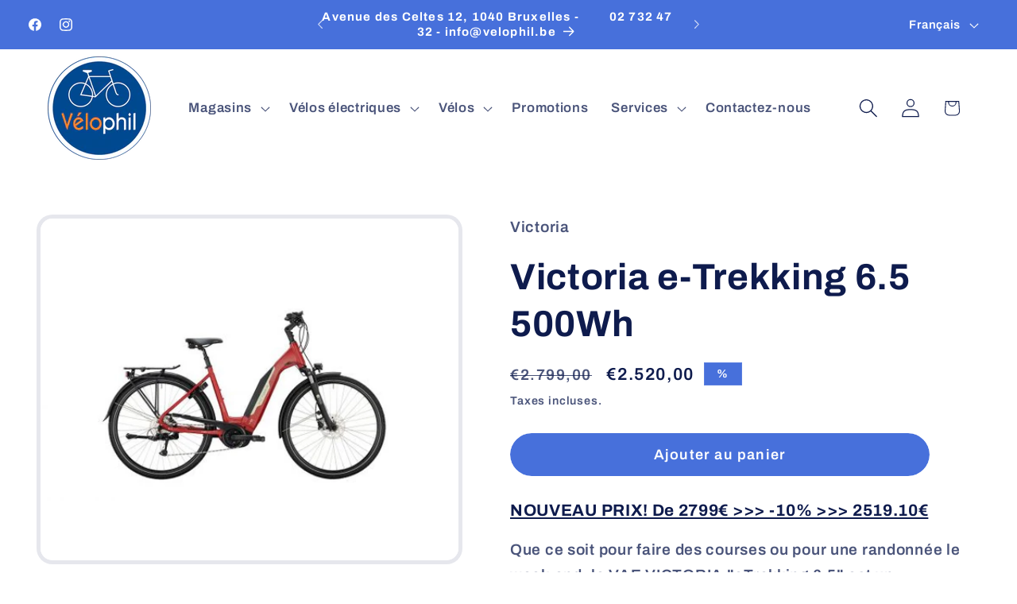

--- FILE ---
content_type: text/html; charset=utf-8
request_url: https://velophil.be/products/victoria-etrekking-6-5
body_size: 25041
content:
<!doctype html>
<html class="js" lang="fr">
  <head>
    <meta charset="utf-8">
    <meta http-equiv="X-UA-Compatible" content="IE=edge">
    <meta name="viewport" content="width=device-width,initial-scale=1">
    <meta name="theme-color" content="">
    <link rel="canonical" href="https://velophil.be/products/victoria-etrekking-6-5"><link rel="icon" type="image/png" href="//velophil.be/cdn/shop/files/logo_velophil_png.png?crop=center&height=32&v=1666894022&width=32"><link rel="preconnect" href="https://fonts.shopifycdn.com" crossorigin><title>
      Victoria eTrekking 6.5
 &ndash; Vélophil</title>

    
      <meta name="description" content="NOUVEAU PRIX! De 2799€ &amp;gt;&amp;gt;&amp;gt; -10% &amp;gt;&amp;gt;&amp;gt; 2519.10€ Que ce soit pour faire des courses ou pour une randonnée le week-end, le VAE VICTORIA &quot;eTrekking 6.5&quot; est un compagnon polyvalent. Par rapport au modèle précédent, le design est plus sportif et plus simple grâce à la nouvelle forme et couleur du cadre. Déte">
    

    

<meta property="og:site_name" content="Vélophil">
<meta property="og:url" content="https://velophil.be/products/victoria-etrekking-6-5">
<meta property="og:title" content="Victoria eTrekking 6.5">
<meta property="og:type" content="product">
<meta property="og:description" content="NOUVEAU PRIX! De 2799€ &amp;gt;&amp;gt;&amp;gt; -10% &amp;gt;&amp;gt;&amp;gt; 2519.10€ Que ce soit pour faire des courses ou pour une randonnée le week-end, le VAE VICTORIA &quot;eTrekking 6.5&quot; est un compagnon polyvalent. Par rapport au modèle précédent, le design est plus sportif et plus simple grâce à la nouvelle forme et couleur du cadre. Déte"><meta property="og:image" content="http://velophil.be/cdn/shop/files/1F865666-E186-47E4-B896-E232F9C4F8D1_1.jpg?v=1706281113">
  <meta property="og:image:secure_url" content="https://velophil.be/cdn/shop/files/1F865666-E186-47E4-B896-E232F9C4F8D1_1.jpg?v=1706281113">
  <meta property="og:image:width" content="520">
  <meta property="og:image:height" content="425"><meta property="og:price:amount" content="2.520,00">
  <meta property="og:price:currency" content="EUR"><meta name="twitter:card" content="summary_large_image">
<meta name="twitter:title" content="Victoria eTrekking 6.5">
<meta name="twitter:description" content="NOUVEAU PRIX! De 2799€ &amp;gt;&amp;gt;&amp;gt; -10% &amp;gt;&amp;gt;&amp;gt; 2519.10€ Que ce soit pour faire des courses ou pour une randonnée le week-end, le VAE VICTORIA &quot;eTrekking 6.5&quot; est un compagnon polyvalent. Par rapport au modèle précédent, le design est plus sportif et plus simple grâce à la nouvelle forme et couleur du cadre. Déte">


    <script src="//velophil.be/cdn/shop/t/17/assets/constants.js?v=132983761750457495441767433341" defer="defer"></script>
    <script src="//velophil.be/cdn/shop/t/17/assets/pubsub.js?v=25310214064522200911767433342" defer="defer"></script>
    <script src="//velophil.be/cdn/shop/t/17/assets/global.js?v=7301445359237545521767433341" defer="defer"></script>
    <script src="//velophil.be/cdn/shop/t/17/assets/details-disclosure.js?v=13653116266235556501767433341" defer="defer"></script>
    <script src="//velophil.be/cdn/shop/t/17/assets/details-modal.js?v=25581673532751508451767433341" defer="defer"></script>
    <script src="//velophil.be/cdn/shop/t/17/assets/search-form.js?v=133129549252120666541767433342" defer="defer"></script><script src="//velophil.be/cdn/shop/t/17/assets/animations.js?v=88693664871331136111767433341" defer="defer"></script><script>window.performance && window.performance.mark && window.performance.mark('shopify.content_for_header.start');</script><meta name="facebook-domain-verification" content="6isclly8w3b1b6wbdpjzdklfvaj2vf">
<meta name="google-site-verification" content="muTqmVU3ZD9_VxIXTtBCgrM5UX6RpUzRjA4NZd2T3go">
<meta id="shopify-digital-wallet" name="shopify-digital-wallet" content="/51572015263/digital_wallets/dialog">
<link rel="alternate" hreflang="x-default" href="https://velophil.be/products/victoria-etrekking-6-5">
<link rel="alternate" hreflang="fr" href="https://velophil.be/products/victoria-etrekking-6-5">
<link rel="alternate" hreflang="nl" href="https://velophil.be/nl/products/victoria-etrekking-6-5">
<link rel="alternate" hreflang="en" href="https://velophil.be/en/products/victoria-etrekking-6-5">
<link rel="alternate" type="application/json+oembed" href="https://velophil.be/products/victoria-etrekking-6-5.oembed">
<script async="async" src="/checkouts/internal/preloads.js?locale=fr-BE"></script>
<script id="shopify-features" type="application/json">{"accessToken":"9ae48247742009209472886a800909b5","betas":["rich-media-storefront-analytics"],"domain":"velophil.be","predictiveSearch":true,"shopId":51572015263,"locale":"fr"}</script>
<script>var Shopify = Shopify || {};
Shopify.shop = "velophil.myshopify.com";
Shopify.locale = "fr";
Shopify.currency = {"active":"EUR","rate":"1.0"};
Shopify.country = "BE";
Shopify.theme = {"name":"Copie mise à jour de Copie mise à jour de Refre...","id":180296581456,"schema_name":"Refresh","schema_version":"15.4.1","theme_store_id":1567,"role":"main"};
Shopify.theme.handle = "null";
Shopify.theme.style = {"id":null,"handle":null};
Shopify.cdnHost = "velophil.be/cdn";
Shopify.routes = Shopify.routes || {};
Shopify.routes.root = "/";</script>
<script type="module">!function(o){(o.Shopify=o.Shopify||{}).modules=!0}(window);</script>
<script>!function(o){function n(){var o=[];function n(){o.push(Array.prototype.slice.apply(arguments))}return n.q=o,n}var t=o.Shopify=o.Shopify||{};t.loadFeatures=n(),t.autoloadFeatures=n()}(window);</script>
<script id="shop-js-analytics" type="application/json">{"pageType":"product"}</script>
<script defer="defer" async type="module" src="//velophil.be/cdn/shopifycloud/shop-js/modules/v2/client.init-shop-cart-sync_INwxTpsh.fr.esm.js"></script>
<script defer="defer" async type="module" src="//velophil.be/cdn/shopifycloud/shop-js/modules/v2/chunk.common_YNAa1F1g.esm.js"></script>
<script type="module">
  await import("//velophil.be/cdn/shopifycloud/shop-js/modules/v2/client.init-shop-cart-sync_INwxTpsh.fr.esm.js");
await import("//velophil.be/cdn/shopifycloud/shop-js/modules/v2/chunk.common_YNAa1F1g.esm.js");

  window.Shopify.SignInWithShop?.initShopCartSync?.({"fedCMEnabled":true,"windoidEnabled":true});

</script>
<script>(function() {
  var isLoaded = false;
  function asyncLoad() {
    if (isLoaded) return;
    isLoaded = true;
    var urls = ["https:\/\/chimpstatic.com\/mcjs-connected\/js\/users\/a7e10aae53f9b0e0432c922e4\/9125151671aeeaf8fe2b54c5a.js?shop=velophil.myshopify.com"];
    for (var i = 0; i < urls.length; i++) {
      var s = document.createElement('script');
      s.type = 'text/javascript';
      s.async = true;
      s.src = urls[i];
      var x = document.getElementsByTagName('script')[0];
      x.parentNode.insertBefore(s, x);
    }
  };
  if(window.attachEvent) {
    window.attachEvent('onload', asyncLoad);
  } else {
    window.addEventListener('load', asyncLoad, false);
  }
})();</script>
<script id="__st">var __st={"a":51572015263,"offset":3600,"reqid":"c58de881-4c09-455d-8509-8ef05ca8d917-1769002349","pageurl":"velophil.be\/products\/victoria-etrekking-6-5","u":"611073d78ce8","p":"product","rtyp":"product","rid":7603852640415};</script>
<script>window.ShopifyPaypalV4VisibilityTracking = true;</script>
<script id="captcha-bootstrap">!function(){'use strict';const t='contact',e='account',n='new_comment',o=[[t,t],['blogs',n],['comments',n],[t,'customer']],c=[[e,'customer_login'],[e,'guest_login'],[e,'recover_customer_password'],[e,'create_customer']],r=t=>t.map((([t,e])=>`form[action*='/${t}']:not([data-nocaptcha='true']) input[name='form_type'][value='${e}']`)).join(','),a=t=>()=>t?[...document.querySelectorAll(t)].map((t=>t.form)):[];function s(){const t=[...o],e=r(t);return a(e)}const i='password',u='form_key',d=['recaptcha-v3-token','g-recaptcha-response','h-captcha-response',i],f=()=>{try{return window.sessionStorage}catch{return}},m='__shopify_v',_=t=>t.elements[u];function p(t,e,n=!1){try{const o=window.sessionStorage,c=JSON.parse(o.getItem(e)),{data:r}=function(t){const{data:e,action:n}=t;return t[m]||n?{data:e,action:n}:{data:t,action:n}}(c);for(const[e,n]of Object.entries(r))t.elements[e]&&(t.elements[e].value=n);n&&o.removeItem(e)}catch(o){console.error('form repopulation failed',{error:o})}}const l='form_type',E='cptcha';function T(t){t.dataset[E]=!0}const w=window,h=w.document,L='Shopify',v='ce_forms',y='captcha';let A=!1;((t,e)=>{const n=(g='f06e6c50-85a8-45c8-87d0-21a2b65856fe',I='https://cdn.shopify.com/shopifycloud/storefront-forms-hcaptcha/ce_storefront_forms_captcha_hcaptcha.v1.5.2.iife.js',D={infoText:'Protégé par hCaptcha',privacyText:'Confidentialité',termsText:'Conditions'},(t,e,n)=>{const o=w[L][v],c=o.bindForm;if(c)return c(t,g,e,D).then(n);var r;o.q.push([[t,g,e,D],n]),r=I,A||(h.body.append(Object.assign(h.createElement('script'),{id:'captcha-provider',async:!0,src:r})),A=!0)});var g,I,D;w[L]=w[L]||{},w[L][v]=w[L][v]||{},w[L][v].q=[],w[L][y]=w[L][y]||{},w[L][y].protect=function(t,e){n(t,void 0,e),T(t)},Object.freeze(w[L][y]),function(t,e,n,w,h,L){const[v,y,A,g]=function(t,e,n){const i=e?o:[],u=t?c:[],d=[...i,...u],f=r(d),m=r(i),_=r(d.filter((([t,e])=>n.includes(e))));return[a(f),a(m),a(_),s()]}(w,h,L),I=t=>{const e=t.target;return e instanceof HTMLFormElement?e:e&&e.form},D=t=>v().includes(t);t.addEventListener('submit',(t=>{const e=I(t);if(!e)return;const n=D(e)&&!e.dataset.hcaptchaBound&&!e.dataset.recaptchaBound,o=_(e),c=g().includes(e)&&(!o||!o.value);(n||c)&&t.preventDefault(),c&&!n&&(function(t){try{if(!f())return;!function(t){const e=f();if(!e)return;const n=_(t);if(!n)return;const o=n.value;o&&e.removeItem(o)}(t);const e=Array.from(Array(32),(()=>Math.random().toString(36)[2])).join('');!function(t,e){_(t)||t.append(Object.assign(document.createElement('input'),{type:'hidden',name:u})),t.elements[u].value=e}(t,e),function(t,e){const n=f();if(!n)return;const o=[...t.querySelectorAll(`input[type='${i}']`)].map((({name:t})=>t)),c=[...d,...o],r={};for(const[a,s]of new FormData(t).entries())c.includes(a)||(r[a]=s);n.setItem(e,JSON.stringify({[m]:1,action:t.action,data:r}))}(t,e)}catch(e){console.error('failed to persist form',e)}}(e),e.submit())}));const S=(t,e)=>{t&&!t.dataset[E]&&(n(t,e.some((e=>e===t))),T(t))};for(const o of['focusin','change'])t.addEventListener(o,(t=>{const e=I(t);D(e)&&S(e,y())}));const B=e.get('form_key'),M=e.get(l),P=B&&M;t.addEventListener('DOMContentLoaded',(()=>{const t=y();if(P)for(const e of t)e.elements[l].value===M&&p(e,B);[...new Set([...A(),...v().filter((t=>'true'===t.dataset.shopifyCaptcha))])].forEach((e=>S(e,t)))}))}(h,new URLSearchParams(w.location.search),n,t,e,['guest_login'])})(!0,!0)}();</script>
<script integrity="sha256-4kQ18oKyAcykRKYeNunJcIwy7WH5gtpwJnB7kiuLZ1E=" data-source-attribution="shopify.loadfeatures" defer="defer" src="//velophil.be/cdn/shopifycloud/storefront/assets/storefront/load_feature-a0a9edcb.js" crossorigin="anonymous"></script>
<script data-source-attribution="shopify.dynamic_checkout.dynamic.init">var Shopify=Shopify||{};Shopify.PaymentButton=Shopify.PaymentButton||{isStorefrontPortableWallets:!0,init:function(){window.Shopify.PaymentButton.init=function(){};var t=document.createElement("script");t.src="https://velophil.be/cdn/shopifycloud/portable-wallets/latest/portable-wallets.fr.js",t.type="module",document.head.appendChild(t)}};
</script>
<script data-source-attribution="shopify.dynamic_checkout.buyer_consent">
  function portableWalletsHideBuyerConsent(e){var t=document.getElementById("shopify-buyer-consent"),n=document.getElementById("shopify-subscription-policy-button");t&&n&&(t.classList.add("hidden"),t.setAttribute("aria-hidden","true"),n.removeEventListener("click",e))}function portableWalletsShowBuyerConsent(e){var t=document.getElementById("shopify-buyer-consent"),n=document.getElementById("shopify-subscription-policy-button");t&&n&&(t.classList.remove("hidden"),t.removeAttribute("aria-hidden"),n.addEventListener("click",e))}window.Shopify?.PaymentButton&&(window.Shopify.PaymentButton.hideBuyerConsent=portableWalletsHideBuyerConsent,window.Shopify.PaymentButton.showBuyerConsent=portableWalletsShowBuyerConsent);
</script>
<script data-source-attribution="shopify.dynamic_checkout.cart.bootstrap">document.addEventListener("DOMContentLoaded",(function(){function t(){return document.querySelector("shopify-accelerated-checkout-cart, shopify-accelerated-checkout")}if(t())Shopify.PaymentButton.init();else{new MutationObserver((function(e,n){t()&&(Shopify.PaymentButton.init(),n.disconnect())})).observe(document.body,{childList:!0,subtree:!0})}}));
</script>
<script id="sections-script" data-sections="header" defer="defer" src="//velophil.be/cdn/shop/t/17/compiled_assets/scripts.js?v=1043"></script>
<script>window.performance && window.performance.mark && window.performance.mark('shopify.content_for_header.end');</script>


    <style data-shopify>
      @font-face {
  font-family: Archivo;
  font-weight: 600;
  font-style: normal;
  font-display: swap;
  src: url("//velophil.be/cdn/fonts/archivo/archivo_n6.06ce7cb3e84f9557d04c35761e39e39ea101fb19.woff2") format("woff2"),
       url("//velophil.be/cdn/fonts/archivo/archivo_n6.5dd16bc207dfc6d25ca8472d89387d828f610453.woff") format("woff");
}

      @font-face {
  font-family: Archivo;
  font-weight: 700;
  font-style: normal;
  font-display: swap;
  src: url("//velophil.be/cdn/fonts/archivo/archivo_n7.651b020b3543640c100112be6f1c1b8e816c7f13.woff2") format("woff2"),
       url("//velophil.be/cdn/fonts/archivo/archivo_n7.7e9106d320e6594976a7dcb57957f3e712e83c96.woff") format("woff");
}

      @font-face {
  font-family: Archivo;
  font-weight: 600;
  font-style: italic;
  font-display: swap;
  src: url("//velophil.be/cdn/fonts/archivo/archivo_i6.0bb24d252a74d8be5c11aebd8e0623d0e78d962e.woff2") format("woff2"),
       url("//velophil.be/cdn/fonts/archivo/archivo_i6.fbf64fc840abbe90ebdedde597401d7b3b9f31ef.woff") format("woff");
}

      @font-face {
  font-family: Archivo;
  font-weight: 700;
  font-style: italic;
  font-display: swap;
  src: url("//velophil.be/cdn/fonts/archivo/archivo_i7.3dc798c6f261b8341dd97dd5c78d97d457c63517.woff2") format("woff2"),
       url("//velophil.be/cdn/fonts/archivo/archivo_i7.3b65e9d326e7379bd5f15bcb927c5d533d950ff6.woff") format("woff");
}

      @font-face {
  font-family: Archivo;
  font-weight: 700;
  font-style: normal;
  font-display: swap;
  src: url("//velophil.be/cdn/fonts/archivo/archivo_n7.651b020b3543640c100112be6f1c1b8e816c7f13.woff2") format("woff2"),
       url("//velophil.be/cdn/fonts/archivo/archivo_n7.7e9106d320e6594976a7dcb57957f3e712e83c96.woff") format("woff");
}


      
        :root,
        .color-background-1 {
          --color-background: 255,255,255;
        
          --gradient-background: #ffffff;
        

        

        --color-foreground: 14,27,77;
        --color-background-contrast: 191,191,191;
        --color-shadow: 14,27,77;
        --color-button: 71,112,219;
        --color-button-text: 255,255,255;
        --color-secondary-button: 255,255,255;
        --color-secondary-button-text: 14,27,77;
        --color-link: 14,27,77;
        --color-badge-foreground: 14,27,77;
        --color-badge-background: 255,255,255;
        --color-badge-border: 14,27,77;
        --payment-terms-background-color: rgb(255 255 255);
      }
      
        
        .color-background-2 {
          --color-background: 255,255,255;
        
          --gradient-background: #ffffff;
        

        

        --color-foreground: 14,27,77;
        --color-background-contrast: 191,191,191;
        --color-shadow: 14,27,77;
        --color-button: 14,27,77;
        --color-button-text: 255,255,255;
        --color-secondary-button: 255,255,255;
        --color-secondary-button-text: 14,27,77;
        --color-link: 14,27,77;
        --color-badge-foreground: 14,27,77;
        --color-badge-background: 255,255,255;
        --color-badge-border: 14,27,77;
        --payment-terms-background-color: rgb(255 255 255);
      }
      
        
        .color-inverse {
          --color-background: 14,27,77;
        
          --gradient-background: #0e1b4d;
        

        

        --color-foreground: 255,255,255;
        --color-background-contrast: 18,35,99;
        --color-shadow: 14,27,77;
        --color-button: 255,255,255;
        --color-button-text: 14,27,77;
        --color-secondary-button: 14,27,77;
        --color-secondary-button-text: 255,255,255;
        --color-link: 255,255,255;
        --color-badge-foreground: 255,255,255;
        --color-badge-background: 14,27,77;
        --color-badge-border: 255,255,255;
        --payment-terms-background-color: rgb(14 27 77);
      }
      
        
        .color-accent-1 {
          --color-background: 71,112,219;
        
          --gradient-background: #4770db;
        

        

        --color-foreground: 255,255,255;
        --color-background-contrast: 27,57,136;
        --color-shadow: 14,27,77;
        --color-button: 255,255,255;
        --color-button-text: 71,112,219;
        --color-secondary-button: 71,112,219;
        --color-secondary-button-text: 255,255,255;
        --color-link: 255,255,255;
        --color-badge-foreground: 255,255,255;
        --color-badge-background: 71,112,219;
        --color-badge-border: 255,255,255;
        --payment-terms-background-color: rgb(71 112 219);
      }
      
        
        .color-accent-2 {
          --color-background: 227,36,2;
        
          --gradient-background: #e32402;
        

        

        --color-foreground: 237,254,11;
        --color-background-contrast: 101,16,1;
        --color-shadow: 14,27,77;
        --color-button: 255,255,255;
        --color-button-text: 227,36,2;
        --color-secondary-button: 227,36,2;
        --color-secondary-button-text: 255,255,255;
        --color-link: 255,255,255;
        --color-badge-foreground: 237,254,11;
        --color-badge-background: 227,36,2;
        --color-badge-border: 237,254,11;
        --payment-terms-background-color: rgb(227 36 2);
      }
      

      body, .color-background-1, .color-background-2, .color-inverse, .color-accent-1, .color-accent-2 {
        color: rgba(var(--color-foreground), 0.75);
        background-color: rgb(var(--color-background));
      }

      :root {
        --font-body-family: Archivo, sans-serif;
        --font-body-style: normal;
        --font-body-weight: 600;
        --font-body-weight-bold: 900;

        --font-heading-family: Archivo, sans-serif;
        --font-heading-style: normal;
        --font-heading-weight: 700;

        --font-body-scale: 1.2;
        --font-heading-scale: 0.9583333333333334;

        --media-padding: px;
        --media-border-opacity: 0.1;
        --media-border-width: 5px;
        --media-radius: 20px;
        --media-shadow-opacity: 0.0;
        --media-shadow-horizontal-offset: 0px;
        --media-shadow-vertical-offset: 4px;
        --media-shadow-blur-radius: 5px;
        --media-shadow-visible: 0;

        --page-width: 110rem;
        --page-width-margin: 0rem;

        --product-card-image-padding: 1.6rem;
        --product-card-corner-radius: 1.8rem;
        --product-card-text-alignment: left;
        --product-card-border-width: 0.1rem;
        --product-card-border-opacity: 1.0;
        --product-card-shadow-opacity: 0.0;
        --product-card-shadow-visible: 0;
        --product-card-shadow-horizontal-offset: 0.0rem;
        --product-card-shadow-vertical-offset: 0.4rem;
        --product-card-shadow-blur-radius: 0.5rem;

        --collection-card-image-padding: 1.6rem;
        --collection-card-corner-radius: 1.8rem;
        --collection-card-text-alignment: left;
        --collection-card-border-width: 0.1rem;
        --collection-card-border-opacity: 1.0;
        --collection-card-shadow-opacity: 0.0;
        --collection-card-shadow-visible: 0;
        --collection-card-shadow-horizontal-offset: 0.0rem;
        --collection-card-shadow-vertical-offset: 0.4rem;
        --collection-card-shadow-blur-radius: 0.5rem;

        --blog-card-image-padding: 1.6rem;
        --blog-card-corner-radius: 1.8rem;
        --blog-card-text-alignment: left;
        --blog-card-border-width: 0.1rem;
        --blog-card-border-opacity: 1.0;
        --blog-card-shadow-opacity: 0.0;
        --blog-card-shadow-visible: 0;
        --blog-card-shadow-horizontal-offset: 0.0rem;
        --blog-card-shadow-vertical-offset: 0.4rem;
        --blog-card-shadow-blur-radius: 0.5rem;

        --badge-corner-radius: 0.0rem;

        --popup-border-width: 1px;
        --popup-border-opacity: 0.1;
        --popup-corner-radius: 18px;
        --popup-shadow-opacity: 0.0;
        --popup-shadow-horizontal-offset: 0px;
        --popup-shadow-vertical-offset: 4px;
        --popup-shadow-blur-radius: 5px;

        --drawer-border-width: 0px;
        --drawer-border-opacity: 0.1;
        --drawer-shadow-opacity: 0.0;
        --drawer-shadow-horizontal-offset: 0px;
        --drawer-shadow-vertical-offset: 4px;
        --drawer-shadow-blur-radius: 5px;

        --spacing-sections-desktop: 0px;
        --spacing-sections-mobile: 0px;

        --grid-desktop-vertical-spacing: 28px;
        --grid-desktop-horizontal-spacing: 28px;
        --grid-mobile-vertical-spacing: 14px;
        --grid-mobile-horizontal-spacing: 14px;

        --text-boxes-border-opacity: 0.0;
        --text-boxes-border-width: 0px;
        --text-boxes-radius: 20px;
        --text-boxes-shadow-opacity: 0.0;
        --text-boxes-shadow-visible: 0;
        --text-boxes-shadow-horizontal-offset: 0px;
        --text-boxes-shadow-vertical-offset: 4px;
        --text-boxes-shadow-blur-radius: 5px;

        --buttons-radius: 40px;
        --buttons-radius-outset: 41px;
        --buttons-border-width: 0px;
        --buttons-border-opacity: 0.0;
        --buttons-shadow-opacity: 0.0;
        --buttons-shadow-visible: 0;
        --buttons-shadow-horizontal-offset: 0px;
        --buttons-shadow-vertical-offset: 4px;
        --buttons-shadow-blur-radius: 5px;
        --buttons-border-offset: 0.3px;

        --inputs-radius: 26px;
        --inputs-border-width: 1px;
        --inputs-border-opacity: 0.55;
        --inputs-shadow-opacity: 0.0;
        --inputs-shadow-horizontal-offset: 0px;
        --inputs-margin-offset: 0px;
        --inputs-shadow-vertical-offset: 4px;
        --inputs-shadow-blur-radius: 5px;
        --inputs-radius-outset: 27px;

        --variant-pills-radius: 40px;
        --variant-pills-border-width: 1px;
        --variant-pills-border-opacity: 0.55;
        --variant-pills-shadow-opacity: 0.0;
        --variant-pills-shadow-horizontal-offset: 0px;
        --variant-pills-shadow-vertical-offset: 4px;
        --variant-pills-shadow-blur-radius: 5px;
      }

      *,
      *::before,
      *::after {
        box-sizing: inherit;
      }

      html {
        box-sizing: border-box;
        font-size: calc(var(--font-body-scale) * 62.5%);
        height: 100%;
      }

      body {
        display: grid;
        grid-template-rows: auto auto 1fr auto;
        grid-template-columns: 100%;
        min-height: 100%;
        margin: 0;
        font-size: 1.5rem;
        letter-spacing: 0.06rem;
        line-height: calc(1 + 0.8 / var(--font-body-scale));
        font-family: var(--font-body-family);
        font-style: var(--font-body-style);
        font-weight: var(--font-body-weight);
      }

      @media screen and (min-width: 750px) {
        body {
          font-size: 1.6rem;
        }
      }
    </style>

    <link href="//velophil.be/cdn/shop/t/17/assets/base.css?v=159841507637079171801767433341" rel="stylesheet" type="text/css" media="all" />
    <link rel="stylesheet" href="//velophil.be/cdn/shop/t/17/assets/component-cart-items.css?v=13033300910818915211767433341" media="print" onload="this.media='all'">
      <link rel="preload" as="font" href="//velophil.be/cdn/fonts/archivo/archivo_n6.06ce7cb3e84f9557d04c35761e39e39ea101fb19.woff2" type="font/woff2" crossorigin>
      

      <link rel="preload" as="font" href="//velophil.be/cdn/fonts/archivo/archivo_n7.651b020b3543640c100112be6f1c1b8e816c7f13.woff2" type="font/woff2" crossorigin>
      
<link href="//velophil.be/cdn/shop/t/17/assets/component-localization-form.css?v=170315343355214948141767433341" rel="stylesheet" type="text/css" media="all" />
      <script src="//velophil.be/cdn/shop/t/17/assets/localization-form.js?v=144176611646395275351767433342" defer="defer"></script><link
        rel="stylesheet"
        href="//velophil.be/cdn/shop/t/17/assets/component-predictive-search.css?v=118923337488134913561767433341"
        media="print"
        onload="this.media='all'"
      ><script>
      if (Shopify.designMode) {
        document.documentElement.classList.add('shopify-design-mode');
      }
    </script>
  <link href="https://monorail-edge.shopifysvc.com" rel="dns-prefetch">
<script>(function(){if ("sendBeacon" in navigator && "performance" in window) {try {var session_token_from_headers = performance.getEntriesByType('navigation')[0].serverTiming.find(x => x.name == '_s').description;} catch {var session_token_from_headers = undefined;}var session_cookie_matches = document.cookie.match(/_shopify_s=([^;]*)/);var session_token_from_cookie = session_cookie_matches && session_cookie_matches.length === 2 ? session_cookie_matches[1] : "";var session_token = session_token_from_headers || session_token_from_cookie || "";function handle_abandonment_event(e) {var entries = performance.getEntries().filter(function(entry) {return /monorail-edge.shopifysvc.com/.test(entry.name);});if (!window.abandonment_tracked && entries.length === 0) {window.abandonment_tracked = true;var currentMs = Date.now();var navigation_start = performance.timing.navigationStart;var payload = {shop_id: 51572015263,url: window.location.href,navigation_start,duration: currentMs - navigation_start,session_token,page_type: "product"};window.navigator.sendBeacon("https://monorail-edge.shopifysvc.com/v1/produce", JSON.stringify({schema_id: "online_store_buyer_site_abandonment/1.1",payload: payload,metadata: {event_created_at_ms: currentMs,event_sent_at_ms: currentMs}}));}}window.addEventListener('pagehide', handle_abandonment_event);}}());</script>
<script id="web-pixels-manager-setup">(function e(e,d,r,n,o){if(void 0===o&&(o={}),!Boolean(null===(a=null===(i=window.Shopify)||void 0===i?void 0:i.analytics)||void 0===a?void 0:a.replayQueue)){var i,a;window.Shopify=window.Shopify||{};var t=window.Shopify;t.analytics=t.analytics||{};var s=t.analytics;s.replayQueue=[],s.publish=function(e,d,r){return s.replayQueue.push([e,d,r]),!0};try{self.performance.mark("wpm:start")}catch(e){}var l=function(){var e={modern:/Edge?\/(1{2}[4-9]|1[2-9]\d|[2-9]\d{2}|\d{4,})\.\d+(\.\d+|)|Firefox\/(1{2}[4-9]|1[2-9]\d|[2-9]\d{2}|\d{4,})\.\d+(\.\d+|)|Chrom(ium|e)\/(9{2}|\d{3,})\.\d+(\.\d+|)|(Maci|X1{2}).+ Version\/(15\.\d+|(1[6-9]|[2-9]\d|\d{3,})\.\d+)([,.]\d+|)( \(\w+\)|)( Mobile\/\w+|) Safari\/|Chrome.+OPR\/(9{2}|\d{3,})\.\d+\.\d+|(CPU[ +]OS|iPhone[ +]OS|CPU[ +]iPhone|CPU IPhone OS|CPU iPad OS)[ +]+(15[._]\d+|(1[6-9]|[2-9]\d|\d{3,})[._]\d+)([._]\d+|)|Android:?[ /-](13[3-9]|1[4-9]\d|[2-9]\d{2}|\d{4,})(\.\d+|)(\.\d+|)|Android.+Firefox\/(13[5-9]|1[4-9]\d|[2-9]\d{2}|\d{4,})\.\d+(\.\d+|)|Android.+Chrom(ium|e)\/(13[3-9]|1[4-9]\d|[2-9]\d{2}|\d{4,})\.\d+(\.\d+|)|SamsungBrowser\/([2-9]\d|\d{3,})\.\d+/,legacy:/Edge?\/(1[6-9]|[2-9]\d|\d{3,})\.\d+(\.\d+|)|Firefox\/(5[4-9]|[6-9]\d|\d{3,})\.\d+(\.\d+|)|Chrom(ium|e)\/(5[1-9]|[6-9]\d|\d{3,})\.\d+(\.\d+|)([\d.]+$|.*Safari\/(?![\d.]+ Edge\/[\d.]+$))|(Maci|X1{2}).+ Version\/(10\.\d+|(1[1-9]|[2-9]\d|\d{3,})\.\d+)([,.]\d+|)( \(\w+\)|)( Mobile\/\w+|) Safari\/|Chrome.+OPR\/(3[89]|[4-9]\d|\d{3,})\.\d+\.\d+|(CPU[ +]OS|iPhone[ +]OS|CPU[ +]iPhone|CPU IPhone OS|CPU iPad OS)[ +]+(10[._]\d+|(1[1-9]|[2-9]\d|\d{3,})[._]\d+)([._]\d+|)|Android:?[ /-](13[3-9]|1[4-9]\d|[2-9]\d{2}|\d{4,})(\.\d+|)(\.\d+|)|Mobile Safari.+OPR\/([89]\d|\d{3,})\.\d+\.\d+|Android.+Firefox\/(13[5-9]|1[4-9]\d|[2-9]\d{2}|\d{4,})\.\d+(\.\d+|)|Android.+Chrom(ium|e)\/(13[3-9]|1[4-9]\d|[2-9]\d{2}|\d{4,})\.\d+(\.\d+|)|Android.+(UC? ?Browser|UCWEB|U3)[ /]?(15\.([5-9]|\d{2,})|(1[6-9]|[2-9]\d|\d{3,})\.\d+)\.\d+|SamsungBrowser\/(5\.\d+|([6-9]|\d{2,})\.\d+)|Android.+MQ{2}Browser\/(14(\.(9|\d{2,})|)|(1[5-9]|[2-9]\d|\d{3,})(\.\d+|))(\.\d+|)|K[Aa][Ii]OS\/(3\.\d+|([4-9]|\d{2,})\.\d+)(\.\d+|)/},d=e.modern,r=e.legacy,n=navigator.userAgent;return n.match(d)?"modern":n.match(r)?"legacy":"unknown"}(),u="modern"===l?"modern":"legacy",c=(null!=n?n:{modern:"",legacy:""})[u],f=function(e){return[e.baseUrl,"/wpm","/b",e.hashVersion,"modern"===e.buildTarget?"m":"l",".js"].join("")}({baseUrl:d,hashVersion:r,buildTarget:u}),m=function(e){var d=e.version,r=e.bundleTarget,n=e.surface,o=e.pageUrl,i=e.monorailEndpoint;return{emit:function(e){var a=e.status,t=e.errorMsg,s=(new Date).getTime(),l=JSON.stringify({metadata:{event_sent_at_ms:s},events:[{schema_id:"web_pixels_manager_load/3.1",payload:{version:d,bundle_target:r,page_url:o,status:a,surface:n,error_msg:t},metadata:{event_created_at_ms:s}}]});if(!i)return console&&console.warn&&console.warn("[Web Pixels Manager] No Monorail endpoint provided, skipping logging."),!1;try{return self.navigator.sendBeacon.bind(self.navigator)(i,l)}catch(e){}var u=new XMLHttpRequest;try{return u.open("POST",i,!0),u.setRequestHeader("Content-Type","text/plain"),u.send(l),!0}catch(e){return console&&console.warn&&console.warn("[Web Pixels Manager] Got an unhandled error while logging to Monorail."),!1}}}}({version:r,bundleTarget:l,surface:e.surface,pageUrl:self.location.href,monorailEndpoint:e.monorailEndpoint});try{o.browserTarget=l,function(e){var d=e.src,r=e.async,n=void 0===r||r,o=e.onload,i=e.onerror,a=e.sri,t=e.scriptDataAttributes,s=void 0===t?{}:t,l=document.createElement("script"),u=document.querySelector("head"),c=document.querySelector("body");if(l.async=n,l.src=d,a&&(l.integrity=a,l.crossOrigin="anonymous"),s)for(var f in s)if(Object.prototype.hasOwnProperty.call(s,f))try{l.dataset[f]=s[f]}catch(e){}if(o&&l.addEventListener("load",o),i&&l.addEventListener("error",i),u)u.appendChild(l);else{if(!c)throw new Error("Did not find a head or body element to append the script");c.appendChild(l)}}({src:f,async:!0,onload:function(){if(!function(){var e,d;return Boolean(null===(d=null===(e=window.Shopify)||void 0===e?void 0:e.analytics)||void 0===d?void 0:d.initialized)}()){var d=window.webPixelsManager.init(e)||void 0;if(d){var r=window.Shopify.analytics;r.replayQueue.forEach((function(e){var r=e[0],n=e[1],o=e[2];d.publishCustomEvent(r,n,o)})),r.replayQueue=[],r.publish=d.publishCustomEvent,r.visitor=d.visitor,r.initialized=!0}}},onerror:function(){return m.emit({status:"failed",errorMsg:"".concat(f," has failed to load")})},sri:function(e){var d=/^sha384-[A-Za-z0-9+/=]+$/;return"string"==typeof e&&d.test(e)}(c)?c:"",scriptDataAttributes:o}),m.emit({status:"loading"})}catch(e){m.emit({status:"failed",errorMsg:(null==e?void 0:e.message)||"Unknown error"})}}})({shopId: 51572015263,storefrontBaseUrl: "https://velophil.be",extensionsBaseUrl: "https://extensions.shopifycdn.com/cdn/shopifycloud/web-pixels-manager",monorailEndpoint: "https://monorail-edge.shopifysvc.com/unstable/produce_batch",surface: "storefront-renderer",enabledBetaFlags: ["2dca8a86"],webPixelsConfigList: [{"id":"777093456","configuration":"{\"config\":\"{\\\"pixel_id\\\":\\\"GT-WRGDG53K\\\",\\\"target_country\\\":\\\"BE\\\",\\\"gtag_events\\\":[{\\\"type\\\":\\\"purchase\\\",\\\"action_label\\\":\\\"MC-H8RQTYQ29E\\\"},{\\\"type\\\":\\\"page_view\\\",\\\"action_label\\\":\\\"MC-H8RQTYQ29E\\\"},{\\\"type\\\":\\\"view_item\\\",\\\"action_label\\\":\\\"MC-H8RQTYQ29E\\\"}],\\\"enable_monitoring_mode\\\":false}\"}","eventPayloadVersion":"v1","runtimeContext":"OPEN","scriptVersion":"b2a88bafab3e21179ed38636efcd8a93","type":"APP","apiClientId":1780363,"privacyPurposes":[],"dataSharingAdjustments":{"protectedCustomerApprovalScopes":["read_customer_address","read_customer_email","read_customer_name","read_customer_personal_data","read_customer_phone"]}},{"id":"334627152","configuration":"{\"pixel_id\":\"1450013078860272\",\"pixel_type\":\"facebook_pixel\",\"metaapp_system_user_token\":\"-\"}","eventPayloadVersion":"v1","runtimeContext":"OPEN","scriptVersion":"ca16bc87fe92b6042fbaa3acc2fbdaa6","type":"APP","apiClientId":2329312,"privacyPurposes":["ANALYTICS","MARKETING","SALE_OF_DATA"],"dataSharingAdjustments":{"protectedCustomerApprovalScopes":["read_customer_address","read_customer_email","read_customer_name","read_customer_personal_data","read_customer_phone"]}},{"id":"shopify-app-pixel","configuration":"{}","eventPayloadVersion":"v1","runtimeContext":"STRICT","scriptVersion":"0450","apiClientId":"shopify-pixel","type":"APP","privacyPurposes":["ANALYTICS","MARKETING"]},{"id":"shopify-custom-pixel","eventPayloadVersion":"v1","runtimeContext":"LAX","scriptVersion":"0450","apiClientId":"shopify-pixel","type":"CUSTOM","privacyPurposes":["ANALYTICS","MARKETING"]}],isMerchantRequest: false,initData: {"shop":{"name":"Vélophil","paymentSettings":{"currencyCode":"EUR"},"myshopifyDomain":"velophil.myshopify.com","countryCode":"BE","storefrontUrl":"https:\/\/velophil.be"},"customer":null,"cart":null,"checkout":null,"productVariants":[{"price":{"amount":2520.0,"currencyCode":"EUR"},"product":{"title":"Victoria e-Trekking 6.5 500Wh","vendor":"Victoria","id":"7603852640415","untranslatedTitle":"Victoria e-Trekking 6.5 500Wh","url":"\/products\/victoria-etrekking-6-5","type":""},"id":"42873889849503","image":{"src":"\/\/velophil.be\/cdn\/shop\/files\/1F865666-E186-47E4-B896-E232F9C4F8D1_1.jpg?v=1706281113"},"sku":"","title":"Default Title","untranslatedTitle":"Default Title"}],"purchasingCompany":null},},"https://velophil.be/cdn","fcfee988w5aeb613cpc8e4bc33m6693e112",{"modern":"","legacy":""},{"shopId":"51572015263","storefrontBaseUrl":"https:\/\/velophil.be","extensionBaseUrl":"https:\/\/extensions.shopifycdn.com\/cdn\/shopifycloud\/web-pixels-manager","surface":"storefront-renderer","enabledBetaFlags":"[\"2dca8a86\"]","isMerchantRequest":"false","hashVersion":"fcfee988w5aeb613cpc8e4bc33m6693e112","publish":"custom","events":"[[\"page_viewed\",{}],[\"product_viewed\",{\"productVariant\":{\"price\":{\"amount\":2520.0,\"currencyCode\":\"EUR\"},\"product\":{\"title\":\"Victoria e-Trekking 6.5 500Wh\",\"vendor\":\"Victoria\",\"id\":\"7603852640415\",\"untranslatedTitle\":\"Victoria e-Trekking 6.5 500Wh\",\"url\":\"\/products\/victoria-etrekking-6-5\",\"type\":\"\"},\"id\":\"42873889849503\",\"image\":{\"src\":\"\/\/velophil.be\/cdn\/shop\/files\/1F865666-E186-47E4-B896-E232F9C4F8D1_1.jpg?v=1706281113\"},\"sku\":\"\",\"title\":\"Default Title\",\"untranslatedTitle\":\"Default Title\"}}]]"});</script><script>
  window.ShopifyAnalytics = window.ShopifyAnalytics || {};
  window.ShopifyAnalytics.meta = window.ShopifyAnalytics.meta || {};
  window.ShopifyAnalytics.meta.currency = 'EUR';
  var meta = {"product":{"id":7603852640415,"gid":"gid:\/\/shopify\/Product\/7603852640415","vendor":"Victoria","type":"","handle":"victoria-etrekking-6-5","variants":[{"id":42873889849503,"price":252000,"name":"Victoria e-Trekking 6.5 500Wh","public_title":null,"sku":""}],"remote":false},"page":{"pageType":"product","resourceType":"product","resourceId":7603852640415,"requestId":"c58de881-4c09-455d-8509-8ef05ca8d917-1769002349"}};
  for (var attr in meta) {
    window.ShopifyAnalytics.meta[attr] = meta[attr];
  }
</script>
<script class="analytics">
  (function () {
    var customDocumentWrite = function(content) {
      var jquery = null;

      if (window.jQuery) {
        jquery = window.jQuery;
      } else if (window.Checkout && window.Checkout.$) {
        jquery = window.Checkout.$;
      }

      if (jquery) {
        jquery('body').append(content);
      }
    };

    var hasLoggedConversion = function(token) {
      if (token) {
        return document.cookie.indexOf('loggedConversion=' + token) !== -1;
      }
      return false;
    }

    var setCookieIfConversion = function(token) {
      if (token) {
        var twoMonthsFromNow = new Date(Date.now());
        twoMonthsFromNow.setMonth(twoMonthsFromNow.getMonth() + 2);

        document.cookie = 'loggedConversion=' + token + '; expires=' + twoMonthsFromNow;
      }
    }

    var trekkie = window.ShopifyAnalytics.lib = window.trekkie = window.trekkie || [];
    if (trekkie.integrations) {
      return;
    }
    trekkie.methods = [
      'identify',
      'page',
      'ready',
      'track',
      'trackForm',
      'trackLink'
    ];
    trekkie.factory = function(method) {
      return function() {
        var args = Array.prototype.slice.call(arguments);
        args.unshift(method);
        trekkie.push(args);
        return trekkie;
      };
    };
    for (var i = 0; i < trekkie.methods.length; i++) {
      var key = trekkie.methods[i];
      trekkie[key] = trekkie.factory(key);
    }
    trekkie.load = function(config) {
      trekkie.config = config || {};
      trekkie.config.initialDocumentCookie = document.cookie;
      var first = document.getElementsByTagName('script')[0];
      var script = document.createElement('script');
      script.type = 'text/javascript';
      script.onerror = function(e) {
        var scriptFallback = document.createElement('script');
        scriptFallback.type = 'text/javascript';
        scriptFallback.onerror = function(error) {
                var Monorail = {
      produce: function produce(monorailDomain, schemaId, payload) {
        var currentMs = new Date().getTime();
        var event = {
          schema_id: schemaId,
          payload: payload,
          metadata: {
            event_created_at_ms: currentMs,
            event_sent_at_ms: currentMs
          }
        };
        return Monorail.sendRequest("https://" + monorailDomain + "/v1/produce", JSON.stringify(event));
      },
      sendRequest: function sendRequest(endpointUrl, payload) {
        // Try the sendBeacon API
        if (window && window.navigator && typeof window.navigator.sendBeacon === 'function' && typeof window.Blob === 'function' && !Monorail.isIos12()) {
          var blobData = new window.Blob([payload], {
            type: 'text/plain'
          });

          if (window.navigator.sendBeacon(endpointUrl, blobData)) {
            return true;
          } // sendBeacon was not successful

        } // XHR beacon

        var xhr = new XMLHttpRequest();

        try {
          xhr.open('POST', endpointUrl);
          xhr.setRequestHeader('Content-Type', 'text/plain');
          xhr.send(payload);
        } catch (e) {
          console.log(e);
        }

        return false;
      },
      isIos12: function isIos12() {
        return window.navigator.userAgent.lastIndexOf('iPhone; CPU iPhone OS 12_') !== -1 || window.navigator.userAgent.lastIndexOf('iPad; CPU OS 12_') !== -1;
      }
    };
    Monorail.produce('monorail-edge.shopifysvc.com',
      'trekkie_storefront_load_errors/1.1',
      {shop_id: 51572015263,
      theme_id: 180296581456,
      app_name: "storefront",
      context_url: window.location.href,
      source_url: "//velophil.be/cdn/s/trekkie.storefront.cd680fe47e6c39ca5d5df5f0a32d569bc48c0f27.min.js"});

        };
        scriptFallback.async = true;
        scriptFallback.src = '//velophil.be/cdn/s/trekkie.storefront.cd680fe47e6c39ca5d5df5f0a32d569bc48c0f27.min.js';
        first.parentNode.insertBefore(scriptFallback, first);
      };
      script.async = true;
      script.src = '//velophil.be/cdn/s/trekkie.storefront.cd680fe47e6c39ca5d5df5f0a32d569bc48c0f27.min.js';
      first.parentNode.insertBefore(script, first);
    };
    trekkie.load(
      {"Trekkie":{"appName":"storefront","development":false,"defaultAttributes":{"shopId":51572015263,"isMerchantRequest":null,"themeId":180296581456,"themeCityHash":"8513194190138096407","contentLanguage":"fr","currency":"EUR","eventMetadataId":"2a37189d-0669-4c8c-ad44-2c66717dee95"},"isServerSideCookieWritingEnabled":true,"monorailRegion":"shop_domain","enabledBetaFlags":["65f19447"]},"Session Attribution":{},"S2S":{"facebookCapiEnabled":true,"source":"trekkie-storefront-renderer","apiClientId":580111}}
    );

    var loaded = false;
    trekkie.ready(function() {
      if (loaded) return;
      loaded = true;

      window.ShopifyAnalytics.lib = window.trekkie;

      var originalDocumentWrite = document.write;
      document.write = customDocumentWrite;
      try { window.ShopifyAnalytics.merchantGoogleAnalytics.call(this); } catch(error) {};
      document.write = originalDocumentWrite;

      window.ShopifyAnalytics.lib.page(null,{"pageType":"product","resourceType":"product","resourceId":7603852640415,"requestId":"c58de881-4c09-455d-8509-8ef05ca8d917-1769002349","shopifyEmitted":true});

      var match = window.location.pathname.match(/checkouts\/(.+)\/(thank_you|post_purchase)/)
      var token = match? match[1]: undefined;
      if (!hasLoggedConversion(token)) {
        setCookieIfConversion(token);
        window.ShopifyAnalytics.lib.track("Viewed Product",{"currency":"EUR","variantId":42873889849503,"productId":7603852640415,"productGid":"gid:\/\/shopify\/Product\/7603852640415","name":"Victoria e-Trekking 6.5 500Wh","price":"2520.00","sku":"","brand":"Victoria","variant":null,"category":"","nonInteraction":true,"remote":false},undefined,undefined,{"shopifyEmitted":true});
      window.ShopifyAnalytics.lib.track("monorail:\/\/trekkie_storefront_viewed_product\/1.1",{"currency":"EUR","variantId":42873889849503,"productId":7603852640415,"productGid":"gid:\/\/shopify\/Product\/7603852640415","name":"Victoria e-Trekking 6.5 500Wh","price":"2520.00","sku":"","brand":"Victoria","variant":null,"category":"","nonInteraction":true,"remote":false,"referer":"https:\/\/velophil.be\/products\/victoria-etrekking-6-5"});
      }
    });


        var eventsListenerScript = document.createElement('script');
        eventsListenerScript.async = true;
        eventsListenerScript.src = "//velophil.be/cdn/shopifycloud/storefront/assets/shop_events_listener-3da45d37.js";
        document.getElementsByTagName('head')[0].appendChild(eventsListenerScript);

})();</script>
<script
  defer
  src="https://velophil.be/cdn/shopifycloud/perf-kit/shopify-perf-kit-3.0.4.min.js"
  data-application="storefront-renderer"
  data-shop-id="51572015263"
  data-render-region="gcp-us-east1"
  data-page-type="product"
  data-theme-instance-id="180296581456"
  data-theme-name="Refresh"
  data-theme-version="15.4.1"
  data-monorail-region="shop_domain"
  data-resource-timing-sampling-rate="10"
  data-shs="true"
  data-shs-beacon="true"
  data-shs-export-with-fetch="true"
  data-shs-logs-sample-rate="1"
  data-shs-beacon-endpoint="https://velophil.be/api/collect"
></script>
</head>

  <body class="gradient animate--hover-vertical-lift">
    <a class="skip-to-content-link button visually-hidden" href="#MainContent">
      Ignorer et passer au contenu
    </a><!-- BEGIN sections: header-group -->
<div id="shopify-section-sections--25633203913040__announcement-bar" class="shopify-section shopify-section-group-header-group announcement-bar-section"><link href="//velophil.be/cdn/shop/t/17/assets/component-slideshow.css?v=17933591812325749411767433341" rel="stylesheet" type="text/css" media="all" />
<link href="//velophil.be/cdn/shop/t/17/assets/component-slider.css?v=14039311878856620671767433341" rel="stylesheet" type="text/css" media="all" />

  <link href="//velophil.be/cdn/shop/t/17/assets/component-list-social.css?v=35792976012981934991767433341" rel="stylesheet" type="text/css" media="all" />


<div
  class="utility-bar color-accent-1 gradient header-localization"
>
  <div class="page-width utility-bar__grid utility-bar__grid--3-col">

<ul class="list-unstyled list-social" role="list"><li class="list-social__item">
      <a href="https://www.facebook.com/velophilbrussels" class="link list-social__link">
        <span class="svg-wrapper"><svg class="icon icon-facebook" viewBox="0 0 20 20"><path fill="currentColor" d="M18 10.049C18 5.603 14.419 2 10 2s-8 3.603-8 8.049C2 14.067 4.925 17.396 8.75 18v-5.624H6.719v-2.328h2.03V8.275c0-2.017 1.195-3.132 3.023-3.132.874 0 1.79.158 1.79.158v1.98h-1.009c-.994 0-1.303.621-1.303 1.258v1.51h2.219l-.355 2.326H11.25V18c3.825-.604 6.75-3.933 6.75-7.951"/></svg>
</span>
        <span class="visually-hidden">Facebook</span>
      </a>
    </li><li class="list-social__item">
      <a href="https://instagram.com/velophil_bxl" class="link list-social__link">
        <span class="svg-wrapper"><svg class="icon icon-instagram" viewBox="0 0 20 20"><path fill="currentColor" fill-rule="evenodd" d="M13.23 3.492c-.84-.037-1.096-.046-3.23-.046-2.144 0-2.39.01-3.238.055-.776.027-1.195.164-1.487.273a2.4 2.4 0 0 0-.912.593 2.5 2.5 0 0 0-.602.922c-.11.282-.238.702-.274 1.486-.046.84-.046 1.095-.046 3.23s.01 2.39.046 3.229c.004.51.097 1.016.274 1.495.145.365.319.639.602.913.282.282.538.456.92.602.474.176.974.268 1.479.273.848.046 1.103.046 3.238.046s2.39-.01 3.23-.046c.784-.036 1.203-.164 1.486-.273.374-.146.648-.329.921-.602.283-.283.447-.548.602-.922.177-.476.27-.979.274-1.486.037-.84.046-1.095.046-3.23s-.01-2.39-.055-3.229c-.027-.784-.164-1.204-.274-1.495a2.4 2.4 0 0 0-.593-.913 2.6 2.6 0 0 0-.92-.602c-.284-.11-.703-.237-1.488-.273ZM6.697 2.05c.857-.036 1.131-.045 3.302-.045a63 63 0 0 1 3.302.045c.664.014 1.321.14 1.943.374a4 4 0 0 1 1.414.922c.41.397.728.88.93 1.414.23.622.354 1.279.365 1.942C18 7.56 18 7.824 18 10.005c0 2.17-.01 2.444-.046 3.292-.036.858-.173 1.442-.374 1.943-.2.53-.474.976-.92 1.423a3.9 3.9 0 0 1-1.415.922c-.51.191-1.095.337-1.943.374-.857.036-1.122.045-3.302.045-2.171 0-2.445-.009-3.302-.055-.849-.027-1.432-.164-1.943-.364a4.15 4.15 0 0 1-1.414-.922 4.1 4.1 0 0 1-.93-1.423c-.183-.51-.329-1.085-.365-1.943C2.009 12.45 2 12.167 2 10.004c0-2.161 0-2.435.055-3.302.027-.848.164-1.432.365-1.942a4.4 4.4 0 0 1 .92-1.414 4.2 4.2 0 0 1 1.415-.93c.51-.183 1.094-.33 1.943-.366Zm.427 4.806a4.105 4.105 0 1 1 5.805 5.805 4.105 4.105 0 0 1-5.805-5.805m1.882 5.371a2.668 2.668 0 1 0 2.042-4.93 2.668 2.668 0 0 0-2.042 4.93m5.922-5.942a.958.958 0 1 1-1.355-1.355.958.958 0 0 1 1.355 1.355" clip-rule="evenodd"/></svg>
</span>
        <span class="visually-hidden">Instagram</span>
      </a>
    </li></ul>
<slideshow-component
        class="announcement-bar"
        role="region"
        aria-roledescription="Carrousel"
        aria-label="Barre d’annonces"
      >
        <div class="announcement-bar-slider slider-buttons">
          <button
            type="button"
            class="slider-button slider-button--prev"
            name="previous"
            aria-label="Annonce précédente"
            aria-controls="Slider-sections--25633203913040__announcement-bar"
          >
            <span class="svg-wrapper"><svg class="icon icon-caret" viewBox="0 0 10 6"><path fill="currentColor" fill-rule="evenodd" d="M9.354.646a.5.5 0 0 0-.708 0L5 4.293 1.354.646a.5.5 0 0 0-.708.708l4 4a.5.5 0 0 0 .708 0l4-4a.5.5 0 0 0 0-.708" clip-rule="evenodd"/></svg>
</span>
          </button>
          <div
            class="grid grid--1-col slider slider--everywhere"
            id="Slider-sections--25633203913040__announcement-bar"
            aria-live="polite"
            aria-atomic="true"
            data-autoplay="true"
            data-speed="5"
          ><div
                class="slideshow__slide slider__slide grid__item grid--1-col"
                id="Slide-sections--25633203913040__announcement-bar-1"
                
                role="group"
                aria-roledescription="Annonce"
                aria-label="1 de 2"
                tabindex="-1"
              >
                <div
                  class="announcement-bar__announcement"
                  role="region"
                  aria-label="Annonce"
                ><a
                        href="https://g.page/Velophil?share"
                        class="announcement-bar__link link link--text focus-inset animate-arrow"
                      ><p class="announcement-bar__message h5">
                      <span>Avenue des Celtes 12, 1040 Bruxelles -  ‎ ‎ ‎ ‎ ‎ ‎ ‎ ‎ 02 732 47 32 -  info@velophil.be</span><svg xmlns="http://www.w3.org/2000/svg" fill="none" class="icon icon-arrow" viewBox="0 0 14 10"><path fill="currentColor" fill-rule="evenodd" d="M8.537.808a.5.5 0 0 1 .817-.162l4 4a.5.5 0 0 1 0 .708l-4 4a.5.5 0 1 1-.708-.708L11.793 5.5H1a.5.5 0 0 1 0-1h10.793L8.646 1.354a.5.5 0 0 1-.109-.546" clip-rule="evenodd"/></svg>
</p></a></div>
              </div><div
                class="slideshow__slide slider__slide grid__item grid--1-col"
                id="Slide-sections--25633203913040__announcement-bar-2"
                
                role="group"
                aria-roledescription="Annonce"
                aria-label="2 de 2"
                tabindex="-1"
              >
                <div
                  class="announcement-bar__announcement"
                  role="region"
                  aria-label="Annonce"
                ><a
                        href="https://goo.gl/maps/tdAM77bTByxjJ7xc8"
                        class="announcement-bar__link link link--text focus-inset animate-arrow"
                      ><p class="announcement-bar__message h5">
                      <span>Notre deuxième magasin &quot;La Maison Du Vélo&quot; vous accueille à Schaerbeek</span><svg xmlns="http://www.w3.org/2000/svg" fill="none" class="icon icon-arrow" viewBox="0 0 14 10"><path fill="currentColor" fill-rule="evenodd" d="M8.537.808a.5.5 0 0 1 .817-.162l4 4a.5.5 0 0 1 0 .708l-4 4a.5.5 0 1 1-.708-.708L11.793 5.5H1a.5.5 0 0 1 0-1h10.793L8.646 1.354a.5.5 0 0 1-.109-.546" clip-rule="evenodd"/></svg>
</p></a></div>
              </div></div>
          <button
            type="button"
            class="slider-button slider-button--next"
            name="next"
            aria-label="Annonce suivante"
            aria-controls="Slider-sections--25633203913040__announcement-bar"
          >
            <span class="svg-wrapper"><svg class="icon icon-caret" viewBox="0 0 10 6"><path fill="currentColor" fill-rule="evenodd" d="M9.354.646a.5.5 0 0 0-.708 0L5 4.293 1.354.646a.5.5 0 0 0-.708.708l4 4a.5.5 0 0 0 .708 0l4-4a.5.5 0 0 0 0-.708" clip-rule="evenodd"/></svg>
</span>
          </button>
        </div>
      </slideshow-component><div class="localization-wrapper">
<localization-form class="small-hide medium-hide"><form method="post" action="/localization" id="AnnouncementLanguageForm" accept-charset="UTF-8" class="localization-form" enctype="multipart/form-data"><input type="hidden" name="form_type" value="localization" /><input type="hidden" name="utf8" value="✓" /><input type="hidden" name="_method" value="put" /><input type="hidden" name="return_to" value="/products/victoria-etrekking-6-5" /><div>
              <h2 class="visually-hidden" id="AnnouncementLanguageLabel">Langue</h2><div class="disclosure">
  <button
    type="button"
    class="disclosure__button localization-form__select localization-selector link link--text caption-large"
    aria-expanded="false"
    aria-controls="AnnouncementLanguageList"
    aria-describedby="AnnouncementLanguageLabel"
  >
    <span>Français</span>
    <svg class="icon icon-caret" viewBox="0 0 10 6"><path fill="currentColor" fill-rule="evenodd" d="M9.354.646a.5.5 0 0 0-.708 0L5 4.293 1.354.646a.5.5 0 0 0-.708.708l4 4a.5.5 0 0 0 .708 0l4-4a.5.5 0 0 0 0-.708" clip-rule="evenodd"/></svg>

  </button>
  <div class="disclosure__list-wrapper language-selector" hidden>
    <ul id="AnnouncementLanguageList" role="list" class="disclosure__list list-unstyled"><li class="disclosure__item" tabindex="-1">
          <a
            class="link link--text disclosure__link caption-large focus-inset"
            href="#"
            hreflang="fr"
            lang="fr"
            
              aria-current="true"
            
            data-value="fr"
          >
            <span
              
            ><svg xmlns="http://www.w3.org/2000/svg" fill="none" class="icon icon-checkmark" viewBox="0 0 12 9"><path fill="currentColor" fill-rule="evenodd" d="M11.35.643a.5.5 0 0 1 .006.707l-6.77 6.886a.5.5 0 0 1-.719-.006L.638 4.845a.5.5 0 1 1 .724-.69l2.872 3.011 6.41-6.517a.5.5 0 0 1 .707-.006z" clip-rule="evenodd"/></svg>
</span>
            <span>
              Français
            </span>
          </a>
        </li><li class="disclosure__item" tabindex="-1">
          <a
            class="link link--text disclosure__link caption-large focus-inset"
            href="#"
            hreflang="nl"
            lang="nl"
            
            data-value="nl"
          >
            <span
              
                class="visibility-hidden"
              
            ><svg xmlns="http://www.w3.org/2000/svg" fill="none" class="icon icon-checkmark" viewBox="0 0 12 9"><path fill="currentColor" fill-rule="evenodd" d="M11.35.643a.5.5 0 0 1 .006.707l-6.77 6.886a.5.5 0 0 1-.719-.006L.638 4.845a.5.5 0 1 1 .724-.69l2.872 3.011 6.41-6.517a.5.5 0 0 1 .707-.006z" clip-rule="evenodd"/></svg>
</span>
            <span>
              Nederlands
            </span>
          </a>
        </li><li class="disclosure__item" tabindex="-1">
          <a
            class="link link--text disclosure__link caption-large focus-inset"
            href="#"
            hreflang="en"
            lang="en"
            
            data-value="en"
          >
            <span
              
                class="visibility-hidden"
              
            ><svg xmlns="http://www.w3.org/2000/svg" fill="none" class="icon icon-checkmark" viewBox="0 0 12 9"><path fill="currentColor" fill-rule="evenodd" d="M11.35.643a.5.5 0 0 1 .006.707l-6.77 6.886a.5.5 0 0 1-.719-.006L.638 4.845a.5.5 0 1 1 .724-.69l2.872 3.011 6.41-6.517a.5.5 0 0 1 .707-.006z" clip-rule="evenodd"/></svg>
</span>
            <span>
              English
            </span>
          </a>
        </li></ul>
  </div>
</div>
<input type="hidden" name="locale_code" value="fr">
</div></form></localization-form></div>
  </div>
</div>


</div><div id="shopify-section-sections--25633203913040__header" class="shopify-section shopify-section-group-header-group section-header"><link rel="stylesheet" href="//velophil.be/cdn/shop/t/17/assets/component-list-menu.css?v=151968516119678728991767433341" media="print" onload="this.media='all'">
<link rel="stylesheet" href="//velophil.be/cdn/shop/t/17/assets/component-search.css?v=165164710990765432851767433341" media="print" onload="this.media='all'">
<link rel="stylesheet" href="//velophil.be/cdn/shop/t/17/assets/component-menu-drawer.css?v=147478906057189667651767433341" media="print" onload="this.media='all'">
<link
  rel="stylesheet"
  href="//velophil.be/cdn/shop/t/17/assets/component-cart-notification.css?v=54116361853792938221767433341"
  media="print"
  onload="this.media='all'"
><link rel="stylesheet" href="//velophil.be/cdn/shop/t/17/assets/component-price.css?v=47596247576480123001767433341" media="print" onload="this.media='all'"><style>
  header-drawer {
    justify-self: start;
    margin-left: -1.2rem;
  }@media screen and (min-width: 990px) {
      header-drawer {
        display: none;
      }
    }.menu-drawer-container {
    display: flex;
  }

  .list-menu {
    list-style: none;
    padding: 0;
    margin: 0;
  }

  .list-menu--inline {
    display: inline-flex;
    flex-wrap: wrap;
  }

  summary.list-menu__item {
    padding-right: 2.7rem;
  }

  .list-menu__item {
    display: flex;
    align-items: center;
    line-height: calc(1 + 0.3 / var(--font-body-scale));
  }

  .list-menu__item--link {
    text-decoration: none;
    padding-bottom: 1rem;
    padding-top: 1rem;
    line-height: calc(1 + 0.8 / var(--font-body-scale));
  }

  @media screen and (min-width: 750px) {
    .list-menu__item--link {
      padding-bottom: 0.5rem;
      padding-top: 0.5rem;
    }
  }
</style><style data-shopify>.header {
    padding: 0px 3rem 0px 3rem;
  }

  .section-header {
    position: sticky; /* This is for fixing a Safari z-index issue. PR #2147 */
    margin-bottom: 0px;
  }

  @media screen and (min-width: 750px) {
    .section-header {
      margin-bottom: 0px;
    }
  }

  @media screen and (min-width: 990px) {
    .header {
      padding-top: 0px;
      padding-bottom: 0px;
    }
  }</style><script src="//velophil.be/cdn/shop/t/17/assets/cart-notification.js?v=133508293167896966491767433341" defer="defer"></script>

<sticky-header
  
    data-sticky-type="on-scroll-up"
  
  class="header-wrapper color-background-2 gradient"
><header class="header header--middle-left header--mobile-center page-width header--has-menu header--has-social header--has-account">

<header-drawer data-breakpoint="tablet">
  <details id="Details-menu-drawer-container" class="menu-drawer-container">
    <summary
      class="header__icon header__icon--menu header__icon--summary link focus-inset"
      aria-label="Menu"
    >
      <span><svg xmlns="http://www.w3.org/2000/svg" fill="none" class="icon icon-hamburger" viewBox="0 0 18 16"><path fill="currentColor" d="M1 .5a.5.5 0 1 0 0 1h15.71a.5.5 0 0 0 0-1zM.5 8a.5.5 0 0 1 .5-.5h15.71a.5.5 0 0 1 0 1H1A.5.5 0 0 1 .5 8m0 7a.5.5 0 0 1 .5-.5h15.71a.5.5 0 0 1 0 1H1a.5.5 0 0 1-.5-.5"/></svg>
<svg xmlns="http://www.w3.org/2000/svg" fill="none" class="icon icon-close" viewBox="0 0 18 17"><path fill="currentColor" d="M.865 15.978a.5.5 0 0 0 .707.707l7.433-7.431 7.579 7.282a.501.501 0 0 0 .846-.37.5.5 0 0 0-.153-.351L9.712 8.546l7.417-7.416a.5.5 0 1 0-.707-.708L8.991 7.853 1.413.573a.5.5 0 1 0-.693.72l7.563 7.268z"/></svg>
</span>
    </summary>
    <div id="menu-drawer" class="gradient menu-drawer motion-reduce color-background-2">
      <div class="menu-drawer__inner-container">
        <div class="menu-drawer__navigation-container">
          <nav class="menu-drawer__navigation">
            <ul class="menu-drawer__menu has-submenu list-menu" role="list"><li><details id="Details-menu-drawer-menu-item-1">
                      <summary
                        id="HeaderDrawer-magasins"
                        class="menu-drawer__menu-item list-menu__item link link--text focus-inset"
                      >
                        Magasins
                        <span class="svg-wrapper"><svg xmlns="http://www.w3.org/2000/svg" fill="none" class="icon icon-arrow" viewBox="0 0 14 10"><path fill="currentColor" fill-rule="evenodd" d="M8.537.808a.5.5 0 0 1 .817-.162l4 4a.5.5 0 0 1 0 .708l-4 4a.5.5 0 1 1-.708-.708L11.793 5.5H1a.5.5 0 0 1 0-1h10.793L8.646 1.354a.5.5 0 0 1-.109-.546" clip-rule="evenodd"/></svg>
</span>
                        <span class="svg-wrapper"><svg class="icon icon-caret" viewBox="0 0 10 6"><path fill="currentColor" fill-rule="evenodd" d="M9.354.646a.5.5 0 0 0-.708 0L5 4.293 1.354.646a.5.5 0 0 0-.708.708l4 4a.5.5 0 0 0 .708 0l4-4a.5.5 0 0 0 0-.708" clip-rule="evenodd"/></svg>
</span>
                      </summary>
                      <div
                        id="link-magasins"
                        class="menu-drawer__submenu has-submenu gradient motion-reduce"
                        tabindex="-1"
                      >
                        <div class="menu-drawer__inner-submenu">
                          <button class="menu-drawer__close-button link link--text focus-inset" aria-expanded="true">
                            <span class="svg-wrapper"><svg xmlns="http://www.w3.org/2000/svg" fill="none" class="icon icon-arrow" viewBox="0 0 14 10"><path fill="currentColor" fill-rule="evenodd" d="M8.537.808a.5.5 0 0 1 .817-.162l4 4a.5.5 0 0 1 0 .708l-4 4a.5.5 0 1 1-.708-.708L11.793 5.5H1a.5.5 0 0 1 0-1h10.793L8.646 1.354a.5.5 0 0 1-.109-.546" clip-rule="evenodd"/></svg>
</span>
                            Magasins
                          </button>
                          <ul class="menu-drawer__menu list-menu" role="list" tabindex="-1"><li><a
                                    id="HeaderDrawer-magasins-la-maison-du-velo-meiser"
                                    href="https://lamaisonduvelo.be/"
                                    class="menu-drawer__menu-item link link--text list-menu__item focus-inset"
                                    
                                  >
                                    La Maison du Vélo - Meiser
                                  </a></li><li><a
                                    id="HeaderDrawer-magasins-velophil-merode"
                                    href="https://velophil.be"
                                    class="menu-drawer__menu-item link link--text list-menu__item focus-inset"
                                    
                                  >
                                    Vélophil - Mérode
                                  </a></li></ul>
                        </div>
                      </div>
                    </details></li><li><details id="Details-menu-drawer-menu-item-2">
                      <summary
                        id="HeaderDrawer-velos-electriques"
                        class="menu-drawer__menu-item list-menu__item link link--text focus-inset"
                      >
                        Vélos électriques
                        <span class="svg-wrapper"><svg xmlns="http://www.w3.org/2000/svg" fill="none" class="icon icon-arrow" viewBox="0 0 14 10"><path fill="currentColor" fill-rule="evenodd" d="M8.537.808a.5.5 0 0 1 .817-.162l4 4a.5.5 0 0 1 0 .708l-4 4a.5.5 0 1 1-.708-.708L11.793 5.5H1a.5.5 0 0 1 0-1h10.793L8.646 1.354a.5.5 0 0 1-.109-.546" clip-rule="evenodd"/></svg>
</span>
                        <span class="svg-wrapper"><svg class="icon icon-caret" viewBox="0 0 10 6"><path fill="currentColor" fill-rule="evenodd" d="M9.354.646a.5.5 0 0 0-.708 0L5 4.293 1.354.646a.5.5 0 0 0-.708.708l4 4a.5.5 0 0 0 .708 0l4-4a.5.5 0 0 0 0-.708" clip-rule="evenodd"/></svg>
</span>
                      </summary>
                      <div
                        id="link-velos-electriques"
                        class="menu-drawer__submenu has-submenu gradient motion-reduce"
                        tabindex="-1"
                      >
                        <div class="menu-drawer__inner-submenu">
                          <button class="menu-drawer__close-button link link--text focus-inset" aria-expanded="true">
                            <span class="svg-wrapper"><svg xmlns="http://www.w3.org/2000/svg" fill="none" class="icon icon-arrow" viewBox="0 0 14 10"><path fill="currentColor" fill-rule="evenodd" d="M8.537.808a.5.5 0 0 1 .817-.162l4 4a.5.5 0 0 1 0 .708l-4 4a.5.5 0 1 1-.708-.708L11.793 5.5H1a.5.5 0 0 1 0-1h10.793L8.646 1.354a.5.5 0 0 1-.109-.546" clip-rule="evenodd"/></svg>
</span>
                            Vélos électriques
                          </button>
                          <ul class="menu-drawer__menu list-menu" role="list" tabindex="-1"><li><a
                                    id="HeaderDrawer-velos-electriques-ville-trekking"
                                    href="/collections/velos-de-ville-electriques"
                                    class="menu-drawer__menu-item link link--text list-menu__item focus-inset"
                                    
                                  >
                                    Ville/trekking
                                  </a></li><li><a
                                    id="HeaderDrawer-velos-electriques-longtails-midtails-cargo"
                                    href="/collections/velos-longtails-midtails"
                                    class="menu-drawer__menu-item link link--text list-menu__item focus-inset"
                                    
                                  >
                                    Longtails/midtails/cargo
                                  </a></li><li><a
                                    id="HeaderDrawer-velos-electriques-pliables-compacts"
                                    href="/collections/velos-pliables-compacts-electriques"
                                    class="menu-drawer__menu-item link link--text list-menu__item focus-inset"
                                    
                                  >
                                    Pliables/compacts
                                  </a></li><li><a
                                    id="HeaderDrawer-velos-electriques-enfants"
                                    href="/collections/velos-enfants-electriques"
                                    class="menu-drawer__menu-item link link--text list-menu__item focus-inset"
                                    
                                  >
                                    Enfants
                                  </a></li><li><a
                                    id="HeaderDrawer-velos-electriques-gravel-vtt"
                                    href="/collections/vtt-electriques"
                                    class="menu-drawer__menu-item link link--text list-menu__item focus-inset"
                                    
                                  >
                                    Gravel/VTT
                                  </a></li><li><a
                                    id="HeaderDrawer-velos-electriques-promotions"
                                    href="/collections/promotions"
                                    class="menu-drawer__menu-item link link--text list-menu__item focus-inset"
                                    
                                  >
                                    Promotions
                                  </a></li></ul>
                        </div>
                      </div>
                    </details></li><li><details id="Details-menu-drawer-menu-item-3">
                      <summary
                        id="HeaderDrawer-velos"
                        class="menu-drawer__menu-item list-menu__item link link--text focus-inset"
                      >
                        Vélos
                        <span class="svg-wrapper"><svg xmlns="http://www.w3.org/2000/svg" fill="none" class="icon icon-arrow" viewBox="0 0 14 10"><path fill="currentColor" fill-rule="evenodd" d="M8.537.808a.5.5 0 0 1 .817-.162l4 4a.5.5 0 0 1 0 .708l-4 4a.5.5 0 1 1-.708-.708L11.793 5.5H1a.5.5 0 0 1 0-1h10.793L8.646 1.354a.5.5 0 0 1-.109-.546" clip-rule="evenodd"/></svg>
</span>
                        <span class="svg-wrapper"><svg class="icon icon-caret" viewBox="0 0 10 6"><path fill="currentColor" fill-rule="evenodd" d="M9.354.646a.5.5 0 0 0-.708 0L5 4.293 1.354.646a.5.5 0 0 0-.708.708l4 4a.5.5 0 0 0 .708 0l4-4a.5.5 0 0 0 0-.708" clip-rule="evenodd"/></svg>
</span>
                      </summary>
                      <div
                        id="link-velos"
                        class="menu-drawer__submenu has-submenu gradient motion-reduce"
                        tabindex="-1"
                      >
                        <div class="menu-drawer__inner-submenu">
                          <button class="menu-drawer__close-button link link--text focus-inset" aria-expanded="true">
                            <span class="svg-wrapper"><svg xmlns="http://www.w3.org/2000/svg" fill="none" class="icon icon-arrow" viewBox="0 0 14 10"><path fill="currentColor" fill-rule="evenodd" d="M8.537.808a.5.5 0 0 1 .817-.162l4 4a.5.5 0 0 1 0 .708l-4 4a.5.5 0 1 1-.708-.708L11.793 5.5H1a.5.5 0 0 1 0-1h10.793L8.646 1.354a.5.5 0 0 1-.109-.546" clip-rule="evenodd"/></svg>
</span>
                            Vélos
                          </button>
                          <ul class="menu-drawer__menu list-menu" role="list" tabindex="-1"><li><a
                                    id="HeaderDrawer-velos-ville-trekking"
                                    href="/collections/velos-de-ville-trekking"
                                    class="menu-drawer__menu-item link link--text list-menu__item focus-inset"
                                    
                                  >
                                    Ville/Trekking
                                  </a></li><li><a
                                    id="HeaderDrawer-velos-gravel-rando"
                                    href="/collections/velos-gravel-rando"
                                    class="menu-drawer__menu-item link link--text list-menu__item focus-inset"
                                    
                                  >
                                    Gravel/Rando
                                  </a></li><li><a
                                    id="HeaderDrawer-velos-route"
                                    href="/collections/velos-de-course"
                                    class="menu-drawer__menu-item link link--text list-menu__item focus-inset"
                                    
                                  >
                                    Route
                                  </a></li><li><a
                                    id="HeaderDrawer-velos-pliables-compacts"
                                    href="/collections/velos-pliables-compacts"
                                    class="menu-drawer__menu-item link link--text list-menu__item focus-inset"
                                    
                                  >
                                    Pliables/Compacts
                                  </a></li><li><a
                                    id="HeaderDrawer-velos-enfants"
                                    href="/collections/velos-enfants"
                                    class="menu-drawer__menu-item link link--text list-menu__item focus-inset"
                                    
                                  >
                                    Enfants
                                  </a></li><li><a
                                    id="HeaderDrawer-velos-vtt"
                                    href="/collections/vtt"
                                    class="menu-drawer__menu-item link link--text list-menu__item focus-inset"
                                    
                                  >
                                    VTT
                                  </a></li><li><a
                                    id="HeaderDrawer-velos-promotions"
                                    href="/collections/promotions"
                                    class="menu-drawer__menu-item link link--text list-menu__item focus-inset"
                                    
                                  >
                                    Promotions
                                  </a></li></ul>
                        </div>
                      </div>
                    </details></li><li><a
                      id="HeaderDrawer-promotions"
                      href="https://velophil.be/collections/promotions"
                      class="menu-drawer__menu-item list-menu__item link link--text focus-inset"
                      
                    >
                      Promotions
                    </a></li><li><details id="Details-menu-drawer-menu-item-5">
                      <summary
                        id="HeaderDrawer-services"
                        class="menu-drawer__menu-item list-menu__item link link--text focus-inset"
                      >
                        Services
                        <span class="svg-wrapper"><svg xmlns="http://www.w3.org/2000/svg" fill="none" class="icon icon-arrow" viewBox="0 0 14 10"><path fill="currentColor" fill-rule="evenodd" d="M8.537.808a.5.5 0 0 1 .817-.162l4 4a.5.5 0 0 1 0 .708l-4 4a.5.5 0 1 1-.708-.708L11.793 5.5H1a.5.5 0 0 1 0-1h10.793L8.646 1.354a.5.5 0 0 1-.109-.546" clip-rule="evenodd"/></svg>
</span>
                        <span class="svg-wrapper"><svg class="icon icon-caret" viewBox="0 0 10 6"><path fill="currentColor" fill-rule="evenodd" d="M9.354.646a.5.5 0 0 0-.708 0L5 4.293 1.354.646a.5.5 0 0 0-.708.708l4 4a.5.5 0 0 0 .708 0l4-4a.5.5 0 0 0 0-.708" clip-rule="evenodd"/></svg>
</span>
                      </summary>
                      <div
                        id="link-services"
                        class="menu-drawer__submenu has-submenu gradient motion-reduce"
                        tabindex="-1"
                      >
                        <div class="menu-drawer__inner-submenu">
                          <button class="menu-drawer__close-button link link--text focus-inset" aria-expanded="true">
                            <span class="svg-wrapper"><svg xmlns="http://www.w3.org/2000/svg" fill="none" class="icon icon-arrow" viewBox="0 0 14 10"><path fill="currentColor" fill-rule="evenodd" d="M8.537.808a.5.5 0 0 1 .817-.162l4 4a.5.5 0 0 1 0 .708l-4 4a.5.5 0 1 1-.708-.708L11.793 5.5H1a.5.5 0 0 1 0-1h10.793L8.646 1.354a.5.5 0 0 1-.109-.546" clip-rule="evenodd"/></svg>
</span>
                            Services
                          </button>
                          <ul class="menu-drawer__menu list-menu" role="list" tabindex="-1"><li><a
                                    id="HeaderDrawer-services-atelier"
                                    href="https://velophil.be/#shopify-section-template--19947773493584__de0a7933-75c1-4413-ac20-c9ca8b43f188"
                                    class="menu-drawer__menu-item link link--text list-menu__item focus-inset"
                                    
                                  >
                                    Atelier
                                  </a></li><li><a
                                    id="HeaderDrawer-services-leasing"
                                    href="https://VELOPHIL.BE/#shopify-section-template--19947773493584__e7c43bba-5484-4acd-a7cb-55dcbb21d526"
                                    class="menu-drawer__menu-item link link--text list-menu__item focus-inset"
                                    
                                  >
                                    Leasing
                                  </a></li><li><a
                                    id="HeaderDrawer-services-parrainer-vos-amis"
                                    href="/pages/parrainer-vos-amis"
                                    class="menu-drawer__menu-item link link--text list-menu__item focus-inset"
                                    
                                  >
                                    Parrainer vos amis
                                  </a></li></ul>
                        </div>
                      </div>
                    </details></li><li><a
                      id="HeaderDrawer-contactez-nous"
                      href="https://velophil.be/#shopify-section-sections--19947773952336__footer"
                      class="menu-drawer__menu-item list-menu__item link link--text focus-inset"
                      
                    >
                      Contactez-nous
                    </a></li></ul>
          </nav>
          <div class="menu-drawer__utility-links"><a
                href="https://shopify.com/51572015263/account?locale=fr&region_country=BE"
                class="menu-drawer__account link focus-inset h5 medium-hide large-up-hide"
                rel="nofollow"
              ><account-icon><span class="svg-wrapper"><svg xmlns="http://www.w3.org/2000/svg" fill="none" class="icon icon-account" viewBox="0 0 18 19"><path fill="currentColor" fill-rule="evenodd" d="M6 4.5a3 3 0 1 1 6 0 3 3 0 0 1-6 0m3-4a4 4 0 1 0 0 8 4 4 0 0 0 0-8m5.58 12.15c1.12.82 1.83 2.24 1.91 4.85H1.51c.08-2.6.79-4.03 1.9-4.85C4.66 11.75 6.5 11.5 9 11.5s4.35.26 5.58 1.15M9 10.5c-2.5 0-4.65.24-6.17 1.35C1.27 12.98.5 14.93.5 18v.5h17V18c0-3.07-.77-5.02-2.33-6.15-1.52-1.1-3.67-1.35-6.17-1.35" clip-rule="evenodd"/></svg>
</span></account-icon>Connexion</a><div class="menu-drawer__localization header-localization">
<localization-form><form method="post" action="/localization" id="HeaderLanguageMobileForm" accept-charset="UTF-8" class="localization-form" enctype="multipart/form-data"><input type="hidden" name="form_type" value="localization" /><input type="hidden" name="utf8" value="✓" /><input type="hidden" name="_method" value="put" /><input type="hidden" name="return_to" value="/products/victoria-etrekking-6-5" /><div>
                        <h2 class="visually-hidden" id="HeaderLanguageMobileLabel">
                          Langue
                        </h2><div class="disclosure">
  <button
    type="button"
    class="disclosure__button localization-form__select localization-selector link link--text caption-large"
    aria-expanded="false"
    aria-controls="HeaderLanguageMobileList"
    aria-describedby="HeaderLanguageMobileLabel"
  >
    <span>Français</span>
    <svg class="icon icon-caret" viewBox="0 0 10 6"><path fill="currentColor" fill-rule="evenodd" d="M9.354.646a.5.5 0 0 0-.708 0L5 4.293 1.354.646a.5.5 0 0 0-.708.708l4 4a.5.5 0 0 0 .708 0l4-4a.5.5 0 0 0 0-.708" clip-rule="evenodd"/></svg>

  </button>
  <div class="disclosure__list-wrapper language-selector" hidden>
    <ul id="HeaderLanguageMobileList" role="list" class="disclosure__list list-unstyled"><li class="disclosure__item" tabindex="-1">
          <a
            class="link link--text disclosure__link caption-large focus-inset"
            href="#"
            hreflang="fr"
            lang="fr"
            
              aria-current="true"
            
            data-value="fr"
          >
            <span
              
            ><svg xmlns="http://www.w3.org/2000/svg" fill="none" class="icon icon-checkmark" viewBox="0 0 12 9"><path fill="currentColor" fill-rule="evenodd" d="M11.35.643a.5.5 0 0 1 .006.707l-6.77 6.886a.5.5 0 0 1-.719-.006L.638 4.845a.5.5 0 1 1 .724-.69l2.872 3.011 6.41-6.517a.5.5 0 0 1 .707-.006z" clip-rule="evenodd"/></svg>
</span>
            <span>
              Français
            </span>
          </a>
        </li><li class="disclosure__item" tabindex="-1">
          <a
            class="link link--text disclosure__link caption-large focus-inset"
            href="#"
            hreflang="nl"
            lang="nl"
            
            data-value="nl"
          >
            <span
              
                class="visibility-hidden"
              
            ><svg xmlns="http://www.w3.org/2000/svg" fill="none" class="icon icon-checkmark" viewBox="0 0 12 9"><path fill="currentColor" fill-rule="evenodd" d="M11.35.643a.5.5 0 0 1 .006.707l-6.77 6.886a.5.5 0 0 1-.719-.006L.638 4.845a.5.5 0 1 1 .724-.69l2.872 3.011 6.41-6.517a.5.5 0 0 1 .707-.006z" clip-rule="evenodd"/></svg>
</span>
            <span>
              Nederlands
            </span>
          </a>
        </li><li class="disclosure__item" tabindex="-1">
          <a
            class="link link--text disclosure__link caption-large focus-inset"
            href="#"
            hreflang="en"
            lang="en"
            
            data-value="en"
          >
            <span
              
                class="visibility-hidden"
              
            ><svg xmlns="http://www.w3.org/2000/svg" fill="none" class="icon icon-checkmark" viewBox="0 0 12 9"><path fill="currentColor" fill-rule="evenodd" d="M11.35.643a.5.5 0 0 1 .006.707l-6.77 6.886a.5.5 0 0 1-.719-.006L.638 4.845a.5.5 0 1 1 .724-.69l2.872 3.011 6.41-6.517a.5.5 0 0 1 .707-.006z" clip-rule="evenodd"/></svg>
</span>
            <span>
              English
            </span>
          </a>
        </li></ul>
  </div>
</div>
<input type="hidden" name="locale_code" value="fr">
</div></form></localization-form></div><ul class="list list-social list-unstyled" role="list"><li class="list-social__item">
                  <a href="https://www.facebook.com/velophilbrussels" class="list-social__link link">
                    <span class="svg-wrapper"><svg class="icon icon-facebook" viewBox="0 0 20 20"><path fill="currentColor" d="M18 10.049C18 5.603 14.419 2 10 2s-8 3.603-8 8.049C2 14.067 4.925 17.396 8.75 18v-5.624H6.719v-2.328h2.03V8.275c0-2.017 1.195-3.132 3.023-3.132.874 0 1.79.158 1.79.158v1.98h-1.009c-.994 0-1.303.621-1.303 1.258v1.51h2.219l-.355 2.326H11.25V18c3.825-.604 6.75-3.933 6.75-7.951"/></svg>
</span>
                    <span class="visually-hidden">Facebook</span>
                  </a>
                </li><li class="list-social__item">
                  <a href="https://instagram.com/velophil_bxl" class="list-social__link link">
                    <span class="svg-wrapper"><svg class="icon icon-instagram" viewBox="0 0 20 20"><path fill="currentColor" fill-rule="evenodd" d="M13.23 3.492c-.84-.037-1.096-.046-3.23-.046-2.144 0-2.39.01-3.238.055-.776.027-1.195.164-1.487.273a2.4 2.4 0 0 0-.912.593 2.5 2.5 0 0 0-.602.922c-.11.282-.238.702-.274 1.486-.046.84-.046 1.095-.046 3.23s.01 2.39.046 3.229c.004.51.097 1.016.274 1.495.145.365.319.639.602.913.282.282.538.456.92.602.474.176.974.268 1.479.273.848.046 1.103.046 3.238.046s2.39-.01 3.23-.046c.784-.036 1.203-.164 1.486-.273.374-.146.648-.329.921-.602.283-.283.447-.548.602-.922.177-.476.27-.979.274-1.486.037-.84.046-1.095.046-3.23s-.01-2.39-.055-3.229c-.027-.784-.164-1.204-.274-1.495a2.4 2.4 0 0 0-.593-.913 2.6 2.6 0 0 0-.92-.602c-.284-.11-.703-.237-1.488-.273ZM6.697 2.05c.857-.036 1.131-.045 3.302-.045a63 63 0 0 1 3.302.045c.664.014 1.321.14 1.943.374a4 4 0 0 1 1.414.922c.41.397.728.88.93 1.414.23.622.354 1.279.365 1.942C18 7.56 18 7.824 18 10.005c0 2.17-.01 2.444-.046 3.292-.036.858-.173 1.442-.374 1.943-.2.53-.474.976-.92 1.423a3.9 3.9 0 0 1-1.415.922c-.51.191-1.095.337-1.943.374-.857.036-1.122.045-3.302.045-2.171 0-2.445-.009-3.302-.055-.849-.027-1.432-.164-1.943-.364a4.15 4.15 0 0 1-1.414-.922 4.1 4.1 0 0 1-.93-1.423c-.183-.51-.329-1.085-.365-1.943C2.009 12.45 2 12.167 2 10.004c0-2.161 0-2.435.055-3.302.027-.848.164-1.432.365-1.942a4.4 4.4 0 0 1 .92-1.414 4.2 4.2 0 0 1 1.415-.93c.51-.183 1.094-.33 1.943-.366Zm.427 4.806a4.105 4.105 0 1 1 5.805 5.805 4.105 4.105 0 0 1-5.805-5.805m1.882 5.371a2.668 2.668 0 1 0 2.042-4.93 2.668 2.668 0 0 0-2.042 4.93m5.922-5.942a.958.958 0 1 1-1.355-1.355.958.958 0 0 1 1.355 1.355" clip-rule="evenodd"/></svg>
</span>
                    <span class="visually-hidden">Instagram</span>
                  </a>
                </li></ul>
          </div>
        </div>
      </div>
    </div>
  </details>
</header-drawer>
<a href="/" class="header__heading-link link link--text focus-inset"><div class="header__heading-logo-wrapper">
            
            <img src="//velophil.be/cdn/shop/files/logo_velophil_png_cropped.png?v=1666894022&amp;width=600" alt="Vélophil" srcset="//velophil.be/cdn/shop/files/logo_velophil_png_cropped.png?v=1666894022&amp;width=130 130w, //velophil.be/cdn/shop/files/logo_velophil_png_cropped.png?v=1666894022&amp;width=195 195w, //velophil.be/cdn/shop/files/logo_velophil_png_cropped.png?v=1666894022&amp;width=260 260w" width="130" height="130.0" loading="eager" class="header__heading-logo motion-reduce" sizes="(max-width: 260px) 50vw, 130px">
          </div></a>

<nav class="header__inline-menu">
  <ul class="list-menu list-menu--inline" role="list"><li><header-menu>
            <details id="Details-HeaderMenu-1">
              <summary
                id="HeaderMenu-magasins"
                class="header__menu-item list-menu__item link focus-inset"
              >
                <span
                >Magasins</span><svg class="icon icon-caret" viewBox="0 0 10 6"><path fill="currentColor" fill-rule="evenodd" d="M9.354.646a.5.5 0 0 0-.708 0L5 4.293 1.354.646a.5.5 0 0 0-.708.708l4 4a.5.5 0 0 0 .708 0l4-4a.5.5 0 0 0 0-.708" clip-rule="evenodd"/></svg>
</summary>
              <ul
                id="HeaderMenu-MenuList-1"
                class="header__submenu list-menu list-menu--disclosure color-background-2 gradient caption-large motion-reduce global-settings-popup"
                role="list"
                tabindex="-1"
              ><li><a
                        id="HeaderMenu-magasins-la-maison-du-velo-meiser"
                        href="https://lamaisonduvelo.be/"
                        class="header__menu-item list-menu__item link link--text focus-inset caption-large"
                        
                      >
                        La Maison du Vélo - Meiser
                      </a></li><li><a
                        id="HeaderMenu-magasins-velophil-merode"
                        href="https://velophil.be"
                        class="header__menu-item list-menu__item link link--text focus-inset caption-large"
                        
                      >
                        Vélophil - Mérode
                      </a></li></ul>
            </details>
          </header-menu></li><li><header-menu>
            <details id="Details-HeaderMenu-2">
              <summary
                id="HeaderMenu-velos-electriques"
                class="header__menu-item list-menu__item link focus-inset"
              >
                <span
                >Vélos électriques</span><svg class="icon icon-caret" viewBox="0 0 10 6"><path fill="currentColor" fill-rule="evenodd" d="M9.354.646a.5.5 0 0 0-.708 0L5 4.293 1.354.646a.5.5 0 0 0-.708.708l4 4a.5.5 0 0 0 .708 0l4-4a.5.5 0 0 0 0-.708" clip-rule="evenodd"/></svg>
</summary>
              <ul
                id="HeaderMenu-MenuList-2"
                class="header__submenu list-menu list-menu--disclosure color-background-2 gradient caption-large motion-reduce global-settings-popup"
                role="list"
                tabindex="-1"
              ><li><a
                        id="HeaderMenu-velos-electriques-ville-trekking"
                        href="/collections/velos-de-ville-electriques"
                        class="header__menu-item list-menu__item link link--text focus-inset caption-large"
                        
                      >
                        Ville/trekking
                      </a></li><li><a
                        id="HeaderMenu-velos-electriques-longtails-midtails-cargo"
                        href="/collections/velos-longtails-midtails"
                        class="header__menu-item list-menu__item link link--text focus-inset caption-large"
                        
                      >
                        Longtails/midtails/cargo
                      </a></li><li><a
                        id="HeaderMenu-velos-electriques-pliables-compacts"
                        href="/collections/velos-pliables-compacts-electriques"
                        class="header__menu-item list-menu__item link link--text focus-inset caption-large"
                        
                      >
                        Pliables/compacts
                      </a></li><li><a
                        id="HeaderMenu-velos-electriques-enfants"
                        href="/collections/velos-enfants-electriques"
                        class="header__menu-item list-menu__item link link--text focus-inset caption-large"
                        
                      >
                        Enfants
                      </a></li><li><a
                        id="HeaderMenu-velos-electriques-gravel-vtt"
                        href="/collections/vtt-electriques"
                        class="header__menu-item list-menu__item link link--text focus-inset caption-large"
                        
                      >
                        Gravel/VTT
                      </a></li><li><a
                        id="HeaderMenu-velos-electriques-promotions"
                        href="/collections/promotions"
                        class="header__menu-item list-menu__item link link--text focus-inset caption-large"
                        
                      >
                        Promotions
                      </a></li></ul>
            </details>
          </header-menu></li><li><header-menu>
            <details id="Details-HeaderMenu-3">
              <summary
                id="HeaderMenu-velos"
                class="header__menu-item list-menu__item link focus-inset"
              >
                <span
                >Vélos</span><svg class="icon icon-caret" viewBox="0 0 10 6"><path fill="currentColor" fill-rule="evenodd" d="M9.354.646a.5.5 0 0 0-.708 0L5 4.293 1.354.646a.5.5 0 0 0-.708.708l4 4a.5.5 0 0 0 .708 0l4-4a.5.5 0 0 0 0-.708" clip-rule="evenodd"/></svg>
</summary>
              <ul
                id="HeaderMenu-MenuList-3"
                class="header__submenu list-menu list-menu--disclosure color-background-2 gradient caption-large motion-reduce global-settings-popup"
                role="list"
                tabindex="-1"
              ><li><a
                        id="HeaderMenu-velos-ville-trekking"
                        href="/collections/velos-de-ville-trekking"
                        class="header__menu-item list-menu__item link link--text focus-inset caption-large"
                        
                      >
                        Ville/Trekking
                      </a></li><li><a
                        id="HeaderMenu-velos-gravel-rando"
                        href="/collections/velos-gravel-rando"
                        class="header__menu-item list-menu__item link link--text focus-inset caption-large"
                        
                      >
                        Gravel/Rando
                      </a></li><li><a
                        id="HeaderMenu-velos-route"
                        href="/collections/velos-de-course"
                        class="header__menu-item list-menu__item link link--text focus-inset caption-large"
                        
                      >
                        Route
                      </a></li><li><a
                        id="HeaderMenu-velos-pliables-compacts"
                        href="/collections/velos-pliables-compacts"
                        class="header__menu-item list-menu__item link link--text focus-inset caption-large"
                        
                      >
                        Pliables/Compacts
                      </a></li><li><a
                        id="HeaderMenu-velos-enfants"
                        href="/collections/velos-enfants"
                        class="header__menu-item list-menu__item link link--text focus-inset caption-large"
                        
                      >
                        Enfants
                      </a></li><li><a
                        id="HeaderMenu-velos-vtt"
                        href="/collections/vtt"
                        class="header__menu-item list-menu__item link link--text focus-inset caption-large"
                        
                      >
                        VTT
                      </a></li><li><a
                        id="HeaderMenu-velos-promotions"
                        href="/collections/promotions"
                        class="header__menu-item list-menu__item link link--text focus-inset caption-large"
                        
                      >
                        Promotions
                      </a></li></ul>
            </details>
          </header-menu></li><li><a
            id="HeaderMenu-promotions"
            href="https://velophil.be/collections/promotions"
            class="header__menu-item list-menu__item link link--text focus-inset"
            
          >
            <span
            >Promotions</span>
          </a></li><li><header-menu>
            <details id="Details-HeaderMenu-5">
              <summary
                id="HeaderMenu-services"
                class="header__menu-item list-menu__item link focus-inset"
              >
                <span
                >Services</span><svg class="icon icon-caret" viewBox="0 0 10 6"><path fill="currentColor" fill-rule="evenodd" d="M9.354.646a.5.5 0 0 0-.708 0L5 4.293 1.354.646a.5.5 0 0 0-.708.708l4 4a.5.5 0 0 0 .708 0l4-4a.5.5 0 0 0 0-.708" clip-rule="evenodd"/></svg>
</summary>
              <ul
                id="HeaderMenu-MenuList-5"
                class="header__submenu list-menu list-menu--disclosure color-background-2 gradient caption-large motion-reduce global-settings-popup"
                role="list"
                tabindex="-1"
              ><li><a
                        id="HeaderMenu-services-atelier"
                        href="https://velophil.be/#shopify-section-template--19947773493584__de0a7933-75c1-4413-ac20-c9ca8b43f188"
                        class="header__menu-item list-menu__item link link--text focus-inset caption-large"
                        
                      >
                        Atelier
                      </a></li><li><a
                        id="HeaderMenu-services-leasing"
                        href="https://VELOPHIL.BE/#shopify-section-template--19947773493584__e7c43bba-5484-4acd-a7cb-55dcbb21d526"
                        class="header__menu-item list-menu__item link link--text focus-inset caption-large"
                        
                      >
                        Leasing
                      </a></li><li><a
                        id="HeaderMenu-services-parrainer-vos-amis"
                        href="/pages/parrainer-vos-amis"
                        class="header__menu-item list-menu__item link link--text focus-inset caption-large"
                        
                      >
                        Parrainer vos amis
                      </a></li></ul>
            </details>
          </header-menu></li><li><a
            id="HeaderMenu-contactez-nous"
            href="https://velophil.be/#shopify-section-sections--19947773952336__footer"
            class="header__menu-item list-menu__item link link--text focus-inset"
            
          >
            <span
            >Contactez-nous</span>
          </a></li></ul>
</nav>

<div class="header__icons">
      <div class="desktop-localization-wrapper">
</div>
      

<details-modal class="header__search">
  <details>
    <summary
      class="header__icon header__icon--search header__icon--summary link focus-inset modal__toggle"
      aria-haspopup="dialog"
      aria-label="Recherche"
    >
      <span>
        <span class="svg-wrapper"><svg fill="none" class="icon icon-search" viewBox="0 0 18 19"><path fill="currentColor" fill-rule="evenodd" d="M11.03 11.68A5.784 5.784 0 1 1 2.85 3.5a5.784 5.784 0 0 1 8.18 8.18m.26 1.12a6.78 6.78 0 1 1 .72-.7l5.4 5.4a.5.5 0 1 1-.71.7z" clip-rule="evenodd"/></svg>
</span>
        <span class="svg-wrapper header__icon-close"><svg xmlns="http://www.w3.org/2000/svg" fill="none" class="icon icon-close" viewBox="0 0 18 17"><path fill="currentColor" d="M.865 15.978a.5.5 0 0 0 .707.707l7.433-7.431 7.579 7.282a.501.501 0 0 0 .846-.37.5.5 0 0 0-.153-.351L9.712 8.546l7.417-7.416a.5.5 0 1 0-.707-.708L8.991 7.853 1.413.573a.5.5 0 1 0-.693.72l7.563 7.268z"/></svg>
</span>
      </span>
    </summary>
    <div
      class="search-modal modal__content gradient"
      role="dialog"
      aria-modal="true"
      aria-label="Recherche"
    >
      <div class="modal-overlay"></div>
      <div
        class="search-modal__content search-modal__content-bottom"
        tabindex="-1"
      ><predictive-search class="search-modal__form" data-loading-text="Chargement en cours..."><form action="/search" method="get" role="search" class="search search-modal__form">
          <div class="field">
            <input
              class="search__input field__input"
              id="Search-In-Modal"
              type="search"
              name="q"
              value=""
              placeholder="Recherche"role="combobox"
                aria-expanded="false"
                aria-owns="predictive-search-results"
                aria-controls="predictive-search-results"
                aria-haspopup="listbox"
                aria-autocomplete="list"
                autocorrect="off"
                autocomplete="off"
                autocapitalize="off"
                spellcheck="false">
            <label class="field__label" for="Search-In-Modal">Recherche</label>
            <input type="hidden" name="options[prefix]" value="last">
            <button
              type="reset"
              class="reset__button field__button hidden"
              aria-label="Effacer le terme de recherche"
            >
              <span class="svg-wrapper"><svg fill="none" stroke="currentColor" class="icon icon-close" viewBox="0 0 18 18"><circle cx="9" cy="9" r="8.5" stroke-opacity=".2"/><path stroke-linecap="round" stroke-linejoin="round" d="M11.83 11.83 6.172 6.17M6.229 11.885l5.544-5.77"/></svg>
</span>
            </button>
            <button class="search__button field__button" aria-label="Recherche">
              <span class="svg-wrapper"><svg fill="none" class="icon icon-search" viewBox="0 0 18 19"><path fill="currentColor" fill-rule="evenodd" d="M11.03 11.68A5.784 5.784 0 1 1 2.85 3.5a5.784 5.784 0 0 1 8.18 8.18m.26 1.12a6.78 6.78 0 1 1 .72-.7l5.4 5.4a.5.5 0 1 1-.71.7z" clip-rule="evenodd"/></svg>
</span>
            </button>
          </div><div class="predictive-search predictive-search--header" tabindex="-1" data-predictive-search>

<div class="predictive-search__loading-state">
  <svg xmlns="http://www.w3.org/2000/svg" class="spinner" viewBox="0 0 66 66"><circle stroke-width="6" cx="33" cy="33" r="30" fill="none" class="path"/></svg>

</div>
</div>

            <span class="predictive-search-status visually-hidden" role="status" aria-hidden="true"></span></form></predictive-search><button
          type="button"
          class="search-modal__close-button modal__close-button link link--text focus-inset"
          aria-label="Fermer"
        >
          <span class="svg-wrapper"><svg xmlns="http://www.w3.org/2000/svg" fill="none" class="icon icon-close" viewBox="0 0 18 17"><path fill="currentColor" d="M.865 15.978a.5.5 0 0 0 .707.707l7.433-7.431 7.579 7.282a.501.501 0 0 0 .846-.37.5.5 0 0 0-.153-.351L9.712 8.546l7.417-7.416a.5.5 0 1 0-.707-.708L8.991 7.853 1.413.573a.5.5 0 1 0-.693.72l7.563 7.268z"/></svg>
</span>
        </button>
      </div>
    </div>
  </details>
</details-modal>

<a
          href="https://shopify.com/51572015263/account?locale=fr&region_country=BE"
          class="header__icon header__icon--account link focus-inset small-hide"
          rel="nofollow"
        ><account-icon><span class="svg-wrapper"><svg xmlns="http://www.w3.org/2000/svg" fill="none" class="icon icon-account" viewBox="0 0 18 19"><path fill="currentColor" fill-rule="evenodd" d="M6 4.5a3 3 0 1 1 6 0 3 3 0 0 1-6 0m3-4a4 4 0 1 0 0 8 4 4 0 0 0 0-8m5.58 12.15c1.12.82 1.83 2.24 1.91 4.85H1.51c.08-2.6.79-4.03 1.9-4.85C4.66 11.75 6.5 11.5 9 11.5s4.35.26 5.58 1.15M9 10.5c-2.5 0-4.65.24-6.17 1.35C1.27 12.98.5 14.93.5 18v.5h17V18c0-3.07-.77-5.02-2.33-6.15-1.52-1.1-3.67-1.35-6.17-1.35" clip-rule="evenodd"/></svg>
</span></account-icon><span class="visually-hidden">Connexion</span>
        </a><a href="/cart" class="header__icon header__icon--cart link focus-inset" id="cart-icon-bubble">
        
          <span class="svg-wrapper"><svg xmlns="http://www.w3.org/2000/svg" fill="none" class="icon icon-cart-empty" viewBox="0 0 40 40"><path fill="currentColor" fill-rule="evenodd" d="M15.75 11.8h-3.16l-.77 11.6a5 5 0 0 0 4.99 5.34h7.38a5 5 0 0 0 4.99-5.33L28.4 11.8zm0 1h-2.22l-.71 10.67a4 4 0 0 0 3.99 4.27h7.38a4 4 0 0 0 4-4.27l-.72-10.67h-2.22v.63a4.75 4.75 0 1 1-9.5 0zm8.5 0h-7.5v.63a3.75 3.75 0 1 0 7.5 0z"/></svg>
</span>
        
        <span class="visually-hidden">Panier</span></a>
    </div>
  </header>
</sticky-header>

<script type="application/ld+json">
  {
    "@context": "http://schema.org",
    "@type": "Organization",
    "name": "Vélophil",
    
      "logo": "https:\/\/velophil.be\/cdn\/shop\/files\/logo_velophil_png_cropped.png?v=1666894022\u0026width=500",
    
    "sameAs": [
      "",
      "https:\/\/www.facebook.com\/velophilbrussels",
      "",
      "https:\/\/instagram.com\/velophil_bxl",
      "",
      "",
      "",
      "",
      ""
    ],
    "url": "https:\/\/velophil.be"
  }
</script>
</div>
<!-- END sections: header-group -->

    <main id="MainContent" class="content-for-layout focus-none" role="main" tabindex="-1">
      <section id="shopify-section-template--25633203585360__main" class="shopify-section section"><product-info
  id="MainProduct-template--25633203585360__main"
  class="section-template--25633203585360__main-padding gradient color-background-1"
  data-section="template--25633203585360__main"
  data-product-id="7603852640415"
  data-update-url="true"
  data-url="/products/victoria-etrekking-6-5"
  
>
  <link href="//velophil.be/cdn/shop/t/17/assets/section-main-product.css?v=161818056142182136911767433342" rel="stylesheet" type="text/css" media="all" />
  <link href="//velophil.be/cdn/shop/t/17/assets/component-accordion.css?v=7971072480289620591767433341" rel="stylesheet" type="text/css" media="all" />
  <link href="//velophil.be/cdn/shop/t/17/assets/component-price.css?v=47596247576480123001767433341" rel="stylesheet" type="text/css" media="all" />
  <link href="//velophil.be/cdn/shop/t/17/assets/component-slider.css?v=14039311878856620671767433341" rel="stylesheet" type="text/css" media="all" />
  <link href="//velophil.be/cdn/shop/t/17/assets/component-rating.css?v=179577762467860590411767433341" rel="stylesheet" type="text/css" media="all" />
  <link href="//velophil.be/cdn/shop/t/17/assets/component-deferred-media.css?v=14096082462203297471767433341" rel="stylesheet" type="text/css" media="all" />

  
<style data-shopify>.section-template--25633203585360__main-padding {
      padding-top: 45px;
      padding-bottom: 45px;
    }

    @media screen and (min-width: 750px) {
      .section-template--25633203585360__main-padding {
        padding-top: 60px;
        padding-bottom: 60px;
      }
    }</style><script src="//velophil.be/cdn/shop/t/17/assets/product-info.js?v=16203316012296685121767433342" defer="defer"></script>
  <script src="//velophil.be/cdn/shop/t/17/assets/product-form.js?v=16477139885528072191767433342" defer="defer"></script>

  <div class="page-width">
    <div class="product product--small product--left product--thumbnail_slider product--mobile-hide grid grid--1-col grid--2-col-tablet">
      <div class="grid__item product__media-wrapper">
        
<media-gallery
  id="MediaGallery-template--25633203585360__main"
  role="region"
  
    class="product__column-sticky"
  
  aria-label="Visionneuse de la galerie"
  data-desktop-layout="thumbnail_slider"
>
  <div id="GalleryStatus-template--25633203585360__main" class="visually-hidden" role="status"></div>
  <slider-component id="GalleryViewer-template--25633203585360__main" class="slider-mobile-gutter">
    <a class="skip-to-content-link button visually-hidden quick-add-hidden" href="#ProductInfo-template--25633203585360__main">
      Passer aux informations produits
    </a>
    <ul
      id="Slider-Gallery-template--25633203585360__main"
      class="product__media-list contains-media grid grid--peek list-unstyled slider slider--mobile"
      role="list"
    >
<li
            id="Slide-template--25633203585360__main-45983723782480"
            class="product__media-item grid__item slider__slide is-active scroll-trigger animate--fade-in"
            data-media-id="template--25633203585360__main-45983723782480"
          >

<div
  class="product-media-container media-type-image media-fit-contain global-media-settings gradient constrain-height"
  style="--ratio: 1.223529411764706; --preview-ratio: 1.223529411764706;"
>
  <modal-opener
    class="product__modal-opener product__modal-opener--image"
    data-modal="#ProductModal-template--25633203585360__main"
  >
    <span
      class="product__media-icon motion-reduce quick-add-hidden product__media-icon--lightbox"
      aria-hidden="true"
    >
      
          <span class="svg-wrapper"><svg xmlns="http://www.w3.org/2000/svg" fill="none" class="icon icon-plus" viewBox="0 0 19 19"><path fill="currentColor" fill-rule="evenodd" d="M4.667 7.94a.5.5 0 0 1 .499-.501l5.534-.014a.5.5 0 1 1 .002 1l-5.534.014a.5.5 0 0 1-.5-.5" clip-rule="evenodd"/><path fill="currentColor" fill-rule="evenodd" d="M7.926 4.665a.5.5 0 0 1 .501.498l.014 5.534a.5.5 0 1 1-1 .003l-.014-5.534a.5.5 0 0 1 .499-.501" clip-rule="evenodd"/><path fill="currentColor" fill-rule="evenodd" d="M12.832 3.03a6.931 6.931 0 1 0-9.802 9.802 6.931 6.931 0 0 0 9.802-9.802M2.323 2.323a7.931 7.931 0 0 1 11.296 11.136l4.628 4.628a.5.5 0 0 1-.707.707l-4.662-4.662A7.932 7.932 0 0 1 2.323 2.323" clip-rule="evenodd"/></svg>
</span>
      
    </span>

<div class="loading__spinner hidden">
  <svg xmlns="http://www.w3.org/2000/svg" class="spinner" viewBox="0 0 66 66"><circle stroke-width="6" cx="33" cy="33" r="30" fill="none" class="path"/></svg>

</div>
<div class="product__media media media--transparent">
      <img src="//velophil.be/cdn/shop/files/1F865666-E186-47E4-B896-E232F9C4F8D1_1.jpg?v=1706281113&amp;width=1946" alt="" srcset="//velophil.be/cdn/shop/files/1F865666-E186-47E4-B896-E232F9C4F8D1_1.jpg?v=1706281113&amp;width=246 246w, //velophil.be/cdn/shop/files/1F865666-E186-47E4-B896-E232F9C4F8D1_1.jpg?v=1706281113&amp;width=493 493w, //velophil.be/cdn/shop/files/1F865666-E186-47E4-B896-E232F9C4F8D1_1.jpg?v=1706281113&amp;width=600 600w, //velophil.be/cdn/shop/files/1F865666-E186-47E4-B896-E232F9C4F8D1_1.jpg?v=1706281113&amp;width=713 713w, //velophil.be/cdn/shop/files/1F865666-E186-47E4-B896-E232F9C4F8D1_1.jpg?v=1706281113&amp;width=823 823w, //velophil.be/cdn/shop/files/1F865666-E186-47E4-B896-E232F9C4F8D1_1.jpg?v=1706281113&amp;width=990 990w, //velophil.be/cdn/shop/files/1F865666-E186-47E4-B896-E232F9C4F8D1_1.jpg?v=1706281113&amp;width=1100 1100w, //velophil.be/cdn/shop/files/1F865666-E186-47E4-B896-E232F9C4F8D1_1.jpg?v=1706281113&amp;width=1206 1206w, //velophil.be/cdn/shop/files/1F865666-E186-47E4-B896-E232F9C4F8D1_1.jpg?v=1706281113&amp;width=1346 1346w, //velophil.be/cdn/shop/files/1F865666-E186-47E4-B896-E232F9C4F8D1_1.jpg?v=1706281113&amp;width=1426 1426w, //velophil.be/cdn/shop/files/1F865666-E186-47E4-B896-E232F9C4F8D1_1.jpg?v=1706281113&amp;width=1646 1646w, //velophil.be/cdn/shop/files/1F865666-E186-47E4-B896-E232F9C4F8D1_1.jpg?v=1706281113&amp;width=1946 1946w" width="1946" height="1590" class="image-magnify-lightbox" sizes="(min-width: 1100px) 450px, (min-width: 990px) calc(45.0vw - 10rem), (min-width: 750px) calc((100vw - 11.5rem) / 2), calc(100vw / 1 - 4rem)">
    </div>
    <button
      class="product__media-toggle quick-add-hidden product__media-zoom-lightbox"
      type="button"
      aria-haspopup="dialog"
      data-media-id="45983723782480"
    >
      <span class="visually-hidden">
        Ouvrir le média 1 dans une fenêtre modale
      </span>
    </button>
  </modal-opener></div>

          </li>
<li
            id="Slide-template--25633203585360__main-27268722557087"
            class="product__media-item grid__item slider__slide scroll-trigger animate--fade-in"
            data-media-id="template--25633203585360__main-27268722557087"
          >

<div
  class="product-media-container media-type-image media-fit-contain global-media-settings gradient constrain-height"
  style="--ratio: 1.0; --preview-ratio: 1.0;"
>
  <modal-opener
    class="product__modal-opener product__modal-opener--image"
    data-modal="#ProductModal-template--25633203585360__main"
  >
    <span
      class="product__media-icon motion-reduce quick-add-hidden product__media-icon--lightbox"
      aria-hidden="true"
    >
      
          <span class="svg-wrapper"><svg xmlns="http://www.w3.org/2000/svg" fill="none" class="icon icon-plus" viewBox="0 0 19 19"><path fill="currentColor" fill-rule="evenodd" d="M4.667 7.94a.5.5 0 0 1 .499-.501l5.534-.014a.5.5 0 1 1 .002 1l-5.534.014a.5.5 0 0 1-.5-.5" clip-rule="evenodd"/><path fill="currentColor" fill-rule="evenodd" d="M7.926 4.665a.5.5 0 0 1 .501.498l.014 5.534a.5.5 0 1 1-1 .003l-.014-5.534a.5.5 0 0 1 .499-.501" clip-rule="evenodd"/><path fill="currentColor" fill-rule="evenodd" d="M12.832 3.03a6.931 6.931 0 1 0-9.802 9.802 6.931 6.931 0 0 0 9.802-9.802M2.323 2.323a7.931 7.931 0 0 1 11.296 11.136l4.628 4.628a.5.5 0 0 1-.707.707l-4.662-4.662A7.932 7.932 0 0 1 2.323 2.323" clip-rule="evenodd"/></svg>
</span>
      
    </span>

<div class="loading__spinner hidden">
  <svg xmlns="http://www.w3.org/2000/svg" class="spinner" viewBox="0 0 66 66"><circle stroke-width="6" cx="33" cy="33" r="30" fill="none" class="path"/></svg>

</div>
<div class="product__media media media--transparent">
      <img src="//velophil.be/cdn/shop/products/victoria-etrekking-6.5.png?v=1706281113&amp;width=1946" alt="" srcset="//velophil.be/cdn/shop/products/victoria-etrekking-6.5.png?v=1706281113&amp;width=246 246w, //velophil.be/cdn/shop/products/victoria-etrekking-6.5.png?v=1706281113&amp;width=493 493w, //velophil.be/cdn/shop/products/victoria-etrekking-6.5.png?v=1706281113&amp;width=600 600w, //velophil.be/cdn/shop/products/victoria-etrekking-6.5.png?v=1706281113&amp;width=713 713w, //velophil.be/cdn/shop/products/victoria-etrekking-6.5.png?v=1706281113&amp;width=823 823w, //velophil.be/cdn/shop/products/victoria-etrekking-6.5.png?v=1706281113&amp;width=990 990w, //velophil.be/cdn/shop/products/victoria-etrekking-6.5.png?v=1706281113&amp;width=1100 1100w, //velophil.be/cdn/shop/products/victoria-etrekking-6.5.png?v=1706281113&amp;width=1206 1206w, //velophil.be/cdn/shop/products/victoria-etrekking-6.5.png?v=1706281113&amp;width=1346 1346w, //velophil.be/cdn/shop/products/victoria-etrekking-6.5.png?v=1706281113&amp;width=1426 1426w, //velophil.be/cdn/shop/products/victoria-etrekking-6.5.png?v=1706281113&amp;width=1646 1646w, //velophil.be/cdn/shop/products/victoria-etrekking-6.5.png?v=1706281113&amp;width=1946 1946w" width="1946" height="1946" loading="lazy" class="image-magnify-lightbox" sizes="(min-width: 1100px) 450px, (min-width: 990px) calc(45.0vw - 10rem), (min-width: 750px) calc((100vw - 11.5rem) / 2), calc(100vw / 1 - 4rem)">
    </div>
    <button
      class="product__media-toggle quick-add-hidden product__media-zoom-lightbox"
      type="button"
      aria-haspopup="dialog"
      data-media-id="27268722557087"
    >
      <span class="visually-hidden">
        Ouvrir le média 2 dans une fenêtre modale
      </span>
    </button>
  </modal-opener></div>

          </li></ul>
    <div class="slider-buttons quick-add-hidden">
      <button
        type="button"
        class="slider-button slider-button--prev"
        name="previous"
        aria-label="Faire glisser vers la gauche"
      >
        <span class="svg-wrapper"><svg class="icon icon-caret" viewBox="0 0 10 6"><path fill="currentColor" fill-rule="evenodd" d="M9.354.646a.5.5 0 0 0-.708 0L5 4.293 1.354.646a.5.5 0 0 0-.708.708l4 4a.5.5 0 0 0 .708 0l4-4a.5.5 0 0 0 0-.708" clip-rule="evenodd"/></svg>
</span>
      </button>
      <div class="slider-counter caption">
        <span class="slider-counter--current">1</span>
        <span aria-hidden="true"> / </span>
        <span class="visually-hidden">de</span>
        <span class="slider-counter--total">2</span>
      </div>
      <button
        type="button"
        class="slider-button slider-button--next"
        name="next"
        aria-label="Faire glisser vers la droite"
      >
        <span class="svg-wrapper"><svg class="icon icon-caret" viewBox="0 0 10 6"><path fill="currentColor" fill-rule="evenodd" d="M9.354.646a.5.5 0 0 0-.708 0L5 4.293 1.354.646a.5.5 0 0 0-.708.708l4 4a.5.5 0 0 0 .708 0l4-4a.5.5 0 0 0 0-.708" clip-rule="evenodd"/></svg>
</span>
      </button>
    </div>
  </slider-component><slider-component
      id="GalleryThumbnails-template--25633203585360__main"
      class="thumbnail-slider slider-mobile-gutter quick-add-hidden small-hide thumbnail-slider--no-slide"
    >
      <button
        type="button"
        class="slider-button slider-button--prev small-hide medium-hide large-up-hide"
        name="previous"
        aria-label="Faire glisser vers la gauche"
        aria-controls="GalleryThumbnails-template--25633203585360__main"
        data-step="3"
      >
        <span class="svg-wrapper"><svg class="icon icon-caret" viewBox="0 0 10 6"><path fill="currentColor" fill-rule="evenodd" d="M9.354.646a.5.5 0 0 0-.708 0L5 4.293 1.354.646a.5.5 0 0 0-.708.708l4 4a.5.5 0 0 0 .708 0l4-4a.5.5 0 0 0 0-.708" clip-rule="evenodd"/></svg>
</span>
      </button>
      <ul
        id="Slider-Thumbnails-template--25633203585360__main"
        class="thumbnail-list list-unstyled slider slider--mobile slider--tablet-up"
      ><li
              id="Slide-Thumbnails-template--25633203585360__main-1"
              class="thumbnail-list__item slider__slide"
              data-target="template--25633203585360__main-45983723782480"
              data-media-position="1"
            ><button
                class="thumbnail global-media-settings global-media-settings--no-shadow"
                aria-label="Charger l&#39;image 1 dans la galerie"
                
                  aria-current="true"
                
                aria-controls="GalleryViewer-template--25633203585360__main"
                aria-describedby="Thumbnail-template--25633203585360__main-1
"
              >
                <img src="//velophil.be/cdn/shop/files/1F865666-E186-47E4-B896-E232F9C4F8D1_1.jpg?v=1706281113&amp;width=416" alt="Victoria e-Trekking 6.5 500Wh" srcset="//velophil.be/cdn/shop/files/1F865666-E186-47E4-B896-E232F9C4F8D1_1.jpg?v=1706281113&amp;width=54 54w, //velophil.be/cdn/shop/files/1F865666-E186-47E4-B896-E232F9C4F8D1_1.jpg?v=1706281113&amp;width=74 74w, //velophil.be/cdn/shop/files/1F865666-E186-47E4-B896-E232F9C4F8D1_1.jpg?v=1706281113&amp;width=104 104w, //velophil.be/cdn/shop/files/1F865666-E186-47E4-B896-E232F9C4F8D1_1.jpg?v=1706281113&amp;width=162 162w, //velophil.be/cdn/shop/files/1F865666-E186-47E4-B896-E232F9C4F8D1_1.jpg?v=1706281113&amp;width=208 208w, //velophil.be/cdn/shop/files/1F865666-E186-47E4-B896-E232F9C4F8D1_1.jpg?v=1706281113&amp;width=324 324w, //velophil.be/cdn/shop/files/1F865666-E186-47E4-B896-E232F9C4F8D1_1.jpg?v=1706281113&amp;width=416 416w" width="416" height="340" loading="lazy" sizes="(min-width: 1100px) calc((450 - 4rem) / 4),
          (min-width: 990px) calc((45.0vw - 4rem) / 4),
          (min-width: 750px) calc((100vw - 15rem) / 8),
          calc((100vw - 8rem) / 3)" id="Thumbnail-template--25633203585360__main-1
">
              </button>
            </li><li
              id="Slide-Thumbnails-template--25633203585360__main-2"
              class="thumbnail-list__item slider__slide"
              data-target="template--25633203585360__main-27268722557087"
              data-media-position="2"
            ><button
                class="thumbnail global-media-settings global-media-settings--no-shadow"
                aria-label="Charger l&#39;image 2 dans la galerie"
                
                aria-controls="GalleryViewer-template--25633203585360__main"
                aria-describedby="Thumbnail-template--25633203585360__main-2
"
              >
                <img src="//velophil.be/cdn/shop/products/victoria-etrekking-6.5.png?v=1706281113&amp;width=416" alt="Victoria e-Trekking 6.5 500Wh" srcset="//velophil.be/cdn/shop/products/victoria-etrekking-6.5.png?v=1706281113&amp;width=54 54w, //velophil.be/cdn/shop/products/victoria-etrekking-6.5.png?v=1706281113&amp;width=74 74w, //velophil.be/cdn/shop/products/victoria-etrekking-6.5.png?v=1706281113&amp;width=104 104w, //velophil.be/cdn/shop/products/victoria-etrekking-6.5.png?v=1706281113&amp;width=162 162w, //velophil.be/cdn/shop/products/victoria-etrekking-6.5.png?v=1706281113&amp;width=208 208w, //velophil.be/cdn/shop/products/victoria-etrekking-6.5.png?v=1706281113&amp;width=324 324w, //velophil.be/cdn/shop/products/victoria-etrekking-6.5.png?v=1706281113&amp;width=416 416w" width="416" height="416" loading="lazy" sizes="(min-width: 1100px) calc((450 - 4rem) / 4),
          (min-width: 990px) calc((45.0vw - 4rem) / 4),
          (min-width: 750px) calc((100vw - 15rem) / 8),
          calc((100vw - 8rem) / 3)" id="Thumbnail-template--25633203585360__main-2
">
              </button>
            </li></ul>
      <button
        type="button"
        class="slider-button slider-button--next small-hide medium-hide large-up-hide"
        name="next"
        aria-label="Faire glisser vers la droite"
        aria-controls="GalleryThumbnails-template--25633203585360__main"
        data-step="3"
      >
        <span class="svg-wrapper"><svg class="icon icon-caret" viewBox="0 0 10 6"><path fill="currentColor" fill-rule="evenodd" d="M9.354.646a.5.5 0 0 0-.708 0L5 4.293 1.354.646a.5.5 0 0 0-.708.708l4 4a.5.5 0 0 0 .708 0l4-4a.5.5 0 0 0 0-.708" clip-rule="evenodd"/></svg>
</span>
      </button>
    </slider-component></media-gallery>

      </div>
      <div class="product__info-wrapper grid__item scroll-trigger animate--slide-in">
        <section
          id="ProductInfo-template--25633203585360__main"
          class="product__info-container product__column-sticky"
        ><p
                  class="product__text inline-richtext"
                  
                >Victoria</p><div class="product__title" >
                  <h1>Victoria e-Trekking 6.5 500Wh</h1>
                  <a href="/products/victoria-etrekking-6-5" class="product__title">
                    <h2 class="h1">
                      Victoria e-Trekking 6.5 500Wh
                    </h2>
                  </a>
                </div><div id="price-template--25633203585360__main" role="status" >
<div
    class="
      price price--large price--on-sale price--show-badge"
  >
    <div class="price__container"><div class="price__regular"><span class="visually-hidden visually-hidden--inline">Prix habituel</span>
          <span class="price-item price-item--regular">
            €2.520,00
          </span></div>
      <div class="price__sale">
          <span class="visually-hidden visually-hidden--inline">Prix habituel</span>
          <span>
            <s class="price-item price-item--regular">
              
                €2.799,00
              
            </s>
          </span><span class="visually-hidden visually-hidden--inline">Prix promotionnel</span>
        <span class="price-item price-item--sale price-item--last">
          €2.520,00
        </span>
      </div></div><span class="badge price__badge-sale color-accent-1">
        %
      </span>

      <span class="badge price__badge-sold-out color-background-1">
        Épuisé
      </span></div>

</div><div class="product__tax caption rte">Taxes incluses.
</div><div ><form method="post" action="/cart/add" id="product-form-installment-template--25633203585360__main" accept-charset="UTF-8" class="installment caption-large" enctype="multipart/form-data"><input type="hidden" name="form_type" value="product" /><input type="hidden" name="utf8" value="✓" /><input type="hidden" name="id" value="42873889849503">
                    
<input type="hidden" name="product-id" value="7603852640415" /><input type="hidden" name="section-id" value="template--25633203585360__main" /></form></div>


<div ><product-form
      class="product-form"
      data-hide-errors="false"
      data-section-id="template--25633203585360__main"
    >
      <div class="product-form__error-message-wrapper" role="alert" hidden>
        <span class="svg-wrapper"><svg class="icon icon-error" viewBox="0 0 13 13"><circle cx="6.5" cy="6.5" r="5.5" stroke="#fff" stroke-width="2"/><circle cx="6.5" cy="6.5" r="5.5" fill="#EB001B" stroke="#EB001B" stroke-width=".7"/><path fill="#fff" d="m5.874 3.528.1 4.044h1.053l.1-4.044zm.627 6.133c.38 0 .68-.288.68-.656s-.3-.656-.68-.656-.681.288-.681.656.3.656.68.656"/><path fill="#fff" stroke="#EB001B" stroke-width=".7" d="M5.874 3.178h-.359l.01.359.1 4.044.008.341h1.736l.008-.341.1-4.044.01-.359H5.873Zm.627 6.833c.56 0 1.03-.432 1.03-1.006s-.47-1.006-1.03-1.006-1.031.432-1.031 1.006.47 1.006 1.03 1.006Z"/></svg>
</span>
        <span class="product-form__error-message"></span>
      </div><form method="post" action="/cart/add" id="product-form-template--25633203585360__main" accept-charset="UTF-8" class="form" enctype="multipart/form-data" novalidate="novalidate" data-type="add-to-cart-form"><input type="hidden" name="form_type" value="product" /><input type="hidden" name="utf8" value="✓" /><input
          type="hidden"
          name="id"
          value="42873889849503"
          
          class="product-variant-id"
        ><div class="product-form__buttons"><button
            id="ProductSubmitButton-template--25633203585360__main"
            type="submit"
            name="add"
            class="product-form__submit button button--full-width button--primary"
            
          >
            <span>Ajouter au panier
</span>

<div class="loading__spinner hidden">
  <svg xmlns="http://www.w3.org/2000/svg" class="spinner" viewBox="0 0 66 66"><circle stroke-width="6" cx="33" cy="33" r="30" fill="none" class="path"/></svg>

</div>
</button></div><input type="hidden" name="product-id" value="7603852640415" /><input type="hidden" name="section-id" value="template--25633203585360__main" /></form></product-form><link href="//velophil.be/cdn/shop/t/17/assets/component-pickup-availability.css?v=34645222959864780961767433341" rel="stylesheet" type="text/css" media="all" />
<pickup-availability
      class="product__pickup-availabilities quick-add-hidden"
      
      data-root-url="/"
      data-variant-id="42873889849503"
      data-has-only-default-variant="true"
      data-product-page-color-scheme="gradient color-background-1"
    >
      <template>
        <pickup-availability-preview class="pickup-availability-preview">
          <span class="svg-wrapper"><svg xmlns="http://www.w3.org/2000/svg" fill="none" class="icon icon-unavailable" viewBox="0 0 20 20"><path fill="#DE3618" stroke="#fff" d="M13.94 3.94 10 7.878l-3.94-3.94A1.499 1.499 0 1 0 3.94 6.06L7.88 10l-3.94 3.94a1.499 1.499 0 1 0 2.12 2.12L10 12.12l3.94 3.94a1.497 1.497 0 0 0 2.12 0 1.5 1.5 0 0 0 0-2.12L12.122 10l3.94-3.94a1.499 1.499 0 1 0-2.121-2.12z"/></svg>
</span>
          <div class="pickup-availability-info">
            <p class="caption-large">Impossible de charger la disponibilité du service de retrait</p>
            <button class="pickup-availability-button link link--text underlined-link">
              Actualiser
            </button>
          </div>
        </pickup-availability-preview>
      </template>
    </pickup-availability>

    <script src="//velophil.be/cdn/shop/t/17/assets/pickup-availability.js?v=78418059211521962961767433342" defer="defer"></script></div>
<div class="product__description rte quick-add-hidden" >
                    <h3><span style="text-decoration: underline;">NOUVEAU PRIX! De 2799€ &gt;&gt;&gt; -10% &gt;&gt;&gt; 2519.10€</span></h3>
<p><span>Que ce soit pour faire des courses ou pour une randonnée le week-end, le VAE VICTORIA "eTrekking 6.5" est un compagnon polyvalent. Par rapport au modèle précédent, le design est plus sportif et plus simple grâce à la nouvelle forme et couleur du cadre. Déterminant pour l'apparence est le BOSCH "PowerPack 500" qui est désormais semi-intégré au cadre par une housse en plastique. La batterie assure une bonne autonomie lors de la prochaine randonnée. Le moteur central "Active Line Plus" - également de la maison BOSCH - fournit au vélo électrique une propulsion harmonieuse au démarrage et une bonne poussée à vitesse élevée, dont les modes peuvent être sélectionnés sur l'écran "Intuvia" à quatre niveaux.</span><br><br><span>Avec une assistance jusqu'à 25 km/h, un VAE a besoin des freins fiables - et aussi en général : les freins à disque hydrauliques TEKTRO ont des disques relativement grands (180/160 mm) qui freinent en toute sécurité. Le dérailleur SHIMANO "Alivio" à 9 vitesses assure des changements de vitesse rapides. Grâce au concept de design extrêmement plat, le dérailleur arrière est moins sensible aux dommages dus à la corrosion et le vélo électrique est plus facile à manœuvrer. Les pneus SCHWALBE "Marathon" très robustes offrent une adhérence solide aussi bien sur l'asphalte que sur les chemins stabilisés et brillent surtout par leur durabilité.</span><br><br><span>La fourche suspendue SUNTOUR et la tige de selle suspendue assurent le confort de conduite. Le porte-bagage MIK est également polyvalent et permet d'y fixer les sacoches appropriées pour les achats quotidiens ou les bagages. Le "eTrekking 6.5" est adapté à la circulation routière grâce au phare avant CONTEC 50 lux qui éclaire intensivement le chemin du retour.</span><br></p>
                  </div><a href="/products/victoria-etrekking-6-5" class="link product__view-details animate-arrow">
            Afficher tous les détails
<svg xmlns="http://www.w3.org/2000/svg" fill="none" class="icon icon-arrow" viewBox="0 0 14 10"><path fill="currentColor" fill-rule="evenodd" d="M8.537.808a.5.5 0 0 1 .817-.162l4 4a.5.5 0 0 1 0 .708l-4 4a.5.5 0 1 1-.708-.708L11.793 5.5H1a.5.5 0 0 1 0-1h10.793L8.646 1.354a.5.5 0 0 1-.109-.546" clip-rule="evenodd"/></svg>
</a>
        </section>
      </div>
    </div>

    

<product-modal id="ProductModal-template--25633203585360__main" class="product-media-modal media-modal">
  <div
    class="product-media-modal__dialog color-background-1 gradient"
    role="dialog"
    aria-label="Galerie de supports multimédias"
    aria-modal="true"
    tabindex="-1"
  >
    <button
      id="ModalClose-template--25633203585360__main"
      type="button"
      class="product-media-modal__toggle"
      aria-label="Fermer"
    >
      <svg xmlns="http://www.w3.org/2000/svg" fill="none" class="icon icon-close" viewBox="0 0 18 17"><path fill="currentColor" d="M.865 15.978a.5.5 0 0 0 .707.707l7.433-7.431 7.579 7.282a.501.501 0 0 0 .846-.37.5.5 0 0 0-.153-.351L9.712 8.546l7.417-7.416a.5.5 0 1 0-.707-.708L8.991 7.853 1.413.573a.5.5 0 1 0-.693.72l7.563 7.268z"/></svg>

    </button>

    <div
      class="product-media-modal__content color-background-1 gradient"
      role="document"
      aria-label="Galerie de supports multimédias"
      tabindex="0"
    >
<img
    class="global-media-settings global-media-settings--no-shadow"
    srcset="//velophil.be/cdn/shop/files/1F865666-E186-47E4-B896-E232F9C4F8D1_1.jpg?v=1706281113 520w
    "
    sizes="(min-width: 750px) calc(100vw - 22rem), 1100px"
    src="//velophil.be/cdn/shop/files/1F865666-E186-47E4-B896-E232F9C4F8D1_1.jpg?v=1706281113&width=1445"
    alt="Victoria e-Trekking 6.5 500Wh"
    loading="lazy"
    width="1100"
    height="900"
    data-media-id="45983723782480"
  >
<img
    class="global-media-settings global-media-settings--no-shadow"
    srcset="//velophil.be/cdn/shop/products/victoria-etrekking-6.5.png?v=1706281113&width=550 550w,//velophil.be/cdn/shop/products/victoria-etrekking-6.5.png?v=1706281113&width=1100 1100w,//velophil.be/cdn/shop/products/victoria-etrekking-6.5.png?v=1706281113&width=1445 1445w,//velophil.be/cdn/shop/products/victoria-etrekking-6.5.png?v=1706281113&width=1680 1680w,//velophil.be/cdn/shop/products/victoria-etrekking-6.5.png?v=1706281113 1970w
    "
    sizes="(min-width: 750px) calc(100vw - 22rem), 1100px"
    src="//velophil.be/cdn/shop/products/victoria-etrekking-6.5.png?v=1706281113&width=1445"
    alt="Victoria e-Trekking 6.5 500Wh"
    loading="lazy"
    width="1100"
    height="1100"
    data-media-id="27268722557087"
  ></div>
  </div>
</product-modal>


    
<script src="//velophil.be/cdn/shop/t/17/assets/product-modal.js?v=116616134454508949461767433342" defer="defer"></script>
      <script src="//velophil.be/cdn/shop/t/17/assets/media-gallery.js?v=53998976194532824491767433342" defer="defer"></script><script type="application/ld+json">
      {"@context":"http:\/\/schema.org\/","@id":"\/products\/victoria-etrekking-6-5#product","@type":"Product","brand":{"@type":"Brand","name":"Victoria"},"category":"Vélos","description":"NOUVEAU PRIX! De 2799€ \u0026gt;\u0026gt;\u0026gt; -10% \u0026gt;\u0026gt;\u0026gt; 2519.10€\nQue ce soit pour faire des courses ou pour une randonnée le week-end, le VAE VICTORIA \"eTrekking 6.5\" est un compagnon polyvalent. Par rapport au modèle précédent, le design est plus sportif et plus simple grâce à la nouvelle forme et couleur du cadre. Déterminant pour l'apparence est le BOSCH \"PowerPack 500\" qui est désormais semi-intégré au cadre par une housse en plastique. La batterie assure une bonne autonomie lors de la prochaine randonnée. Le moteur central \"Active Line Plus\" - également de la maison BOSCH - fournit au vélo électrique une propulsion harmonieuse au démarrage et une bonne poussée à vitesse élevée, dont les modes peuvent être sélectionnés sur l'écran \"Intuvia\" à quatre niveaux.Avec une assistance jusqu'à 25 km\/h, un VAE a besoin des freins fiables - et aussi en général : les freins à disque hydrauliques TEKTRO ont des disques relativement grands (180\/160 mm) qui freinent en toute sécurité. Le dérailleur SHIMANO \"Alivio\" à 9 vitesses assure des changements de vitesse rapides. Grâce au concept de design extrêmement plat, le dérailleur arrière est moins sensible aux dommages dus à la corrosion et le vélo électrique est plus facile à manœuvrer. Les pneus SCHWALBE \"Marathon\" très robustes offrent une adhérence solide aussi bien sur l'asphalte que sur les chemins stabilisés et brillent surtout par leur durabilité.La fourche suspendue SUNTOUR et la tige de selle suspendue assurent le confort de conduite. Le porte-bagage MIK est également polyvalent et permet d'y fixer les sacoches appropriées pour les achats quotidiens ou les bagages. Le \"eTrekking 6.5\" est adapté à la circulation routière grâce au phare avant CONTEC 50 lux qui éclaire intensivement le chemin du retour.","image":"https:\/\/velophil.be\/cdn\/shop\/files\/1F865666-E186-47E4-B896-E232F9C4F8D1_1.jpg?v=1706281113\u0026width=1920","name":"Victoria e-Trekking 6.5 500Wh","offers":{"@id":"\/products\/victoria-etrekking-6-5?variant=42873889849503#offer","@type":"Offer","availability":"http:\/\/schema.org\/InStock","price":"2520.00","priceCurrency":"EUR","url":"https:\/\/velophil.be\/products\/victoria-etrekking-6-5?variant=42873889849503"},"url":"https:\/\/velophil.be\/products\/victoria-etrekking-6-5"}
    </script>
  </div>
</product-info>


</section><section id="shopify-section-template--25633203585360__aed6916c-3e5b-4460-8d4d-cc5a92551238" class="shopify-section section"><link href="//velophil.be/cdn/shop/t/17/assets/section-rich-text.css?v=155250126305810049721767433342" rel="stylesheet" type="text/css" media="all" />
<style data-shopify>.section-template--25633203585360__aed6916c-3e5b-4460-8d4d-cc5a92551238-padding {
    padding-top: 30px;
    padding-bottom: 39px;
  }

  @media screen and (min-width: 750px) {
    .section-template--25633203585360__aed6916c-3e5b-4460-8d4d-cc5a92551238-padding {
      padding-top: 40px;
      padding-bottom: 52px;
    }
  }</style><div class="isolate">
  <div class="rich-text content-container color-background-1 gradient rich-text--full-width content-container--full-width section-template--25633203585360__aed6916c-3e5b-4460-8d4d-cc5a92551238-padding">
    <div class="rich-text__wrapper rich-text__wrapper--center page-width">
      <div class="rich-text__blocks center"><div
                class="rich-text__text rte scroll-trigger animate--slide-in"
                
                
                  data-cascade
                  style="--animation-order: 1;"
                
              >
                <h6>Ce site est une vitrine de notre assortiment mais ne représente pas le stock en temps réel du magasin. Photos à titre indicatif. Les prix indiqués sur le site le sont sous toutes réserves et à titre purement informatif. Notre équipe se fera un plaisir de vous confirmer la disponibilité de chacun des vélos repris sur ce site ainsi que leur prix respectif. Les promotions ne sont pas applicables en leasing.</h6>
              </div></div>
    </div>
  </div>
</div>


</section>
    </main>

    <!-- BEGIN sections: footer-group -->
<div id="shopify-section-sections--25633203880272__footer" class="shopify-section shopify-section-group-footer-group">
<link href="//velophil.be/cdn/shop/t/17/assets/section-footer.css?v=60318643098753476351767433342" rel="stylesheet" type="text/css" media="all" />
<link href="//velophil.be/cdn/shop/t/17/assets/component-newsletter.css?v=4727253280200485261767433341" rel="stylesheet" type="text/css" media="all" />
<link href="//velophil.be/cdn/shop/t/17/assets/component-list-menu.css?v=151968516119678728991767433341" rel="stylesheet" type="text/css" media="all" />
<link href="//velophil.be/cdn/shop/t/17/assets/component-list-payment.css?v=69253961410771838501767433341" rel="stylesheet" type="text/css" media="all" />
<link href="//velophil.be/cdn/shop/t/17/assets/component-list-social.css?v=35792976012981934991767433341" rel="stylesheet" type="text/css" media="all" />
<style data-shopify>.footer {
    margin-top: 0px;
  }

  .section-sections--25633203880272__footer-padding {
    padding-top: 33px;
    padding-bottom: 45px;
  }

  @media screen and (min-width: 750px) {
    .footer {
      margin-top: 0px;
    }

    .section-sections--25633203880272__footer-padding {
      padding-top: 44px;
      padding-bottom: 60px;
    }
  }</style><footer class="footer color-background-1 gradient section-sections--25633203880272__footer-padding"><div class="footer__content-top page-width"><div
            class="footer__blocks-wrapper grid grid--1-col grid--2-col grid--4-col-tablet grid--3-col-tablet scroll-trigger animate--slide-in"
            
              data-cascade
            
          ><div
                class="footer-block grid__item scroll-trigger animate--slide-in"
                
                
                  data-cascade
                  style="--animation-order: 1;"
                
              ><div class="footer-block__details-content footer-block-image center"><div
                          class="footer-block__image-wrapper"
                          style="max-width: min(100%, 100px);"
                        >
                          <img
                            srcset="//velophil.be/cdn/shop/files/logo_velophil_png_cropped.png?v=1666894022&width=100, //velophil.be/cdn/shop/files/logo_velophil_png_cropped.png?v=1666894022&width=200 2x"
                            src="//velophil.be/cdn/shop/files/logo_velophil_png_cropped.png?v=1666894022&width=760"
                            alt=""
                            loading="lazy"
                            width="471"
                            height="471"
                          >
                        </div></div></div><div
                class="footer-block grid__item footer-block--menu scroll-trigger animate--slide-in"
                
                
                  data-cascade
                  style="--animation-order: 2;"
                
              ><ul class="footer-block__details-content list-unstyled"><li>
                            <a
                              href="tel:003227324732"
                              class="link link--text list-menu__item list-menu__item--link"
                            >
                              02 732 47 32
                            </a>
                          </li><li>
                            <a
                              href="mailto:info@velophil.be"
                              class="link link--text list-menu__item list-menu__item--link"
                            >
                              info@velophil.be
                            </a>
                          </li><li>
                            <a
                              href="mailto:atelier@velophil.be"
                              class="link link--text list-menu__item list-menu__item--link"
                            >
                              atelier@velophil.be
                            </a>
                          </li><li>
                            <a
                              href="http://g.page/Velophil?share"
                              class="link link--text list-menu__item list-menu__item--link"
                            >
                              12 Av. des Celtes, 1040 Etterbeek
                            </a>
                          </li></ul></div><div
                class="footer-block grid__item scroll-trigger animate--slide-in"
                
                
                  data-cascade
                  style="--animation-order: 3;"
                
              ><h2 class="footer-block__heading inline-richtext">Heures d'ouverture</h2><div class="footer-block__details-content rte">
                      <p>Lundi &gt; Vendredi : 10h - 18h30</p><p>Samedi : 10h - 17h</p>
                    </div></div><div
                class="footer-block grid__item scroll-trigger animate--slide-in"
                
                
                  data-cascade
                  style="--animation-order: 4;"
                
              ><div class="footer-block__details-content footer-block-image center"><div
                          class="footer-block__image-wrapper"
                          style="max-width: min(100%, 100px);"
                        >
                          <img
                            srcset="//velophil.be/cdn/shop/files/lmdv_logo_png_cropped.png?v=1670186993&width=100, //velophil.be/cdn/shop/files/lmdv_logo_png_cropped.png?v=1670186993&width=200 2x"
                            src="//velophil.be/cdn/shop/files/lmdv_logo_png_cropped.png?v=1670186993&width=760"
                            alt=""
                            loading="lazy"
                            width="473"
                            height="473"
                          >
                        </div></div></div><div
                class="footer-block grid__item footer-block--menu scroll-trigger animate--slide-in"
                
                
                  data-cascade
                  style="--animation-order: 5;"
                
              ><ul class="footer-block__details-content list-unstyled"><li>
                            <a
                              href="tel:003227420745"
                              class="link link--text list-menu__item list-menu__item--link"
                            >
                              02 742 07 45
                            </a>
                          </li><li>
                            <a
                              href="mailto:info@lamaisonduvelo.be"
                              class="link link--text list-menu__item list-menu__item--link"
                            >
                              info@lamaisonduvelo.be
                            </a>
                          </li><li>
                            <a
                              href="https://goo.gl/maps/ZNCgtSMBVGmka43X7"
                              class="link link--text list-menu__item list-menu__item--link"
                            >
                              235 Av. Milcamps, 1030 Schaerbeek
                            </a>
                          </li><li>
                            <a
                              href="https://lamaisonduvelo.be"
                              class="link link--text list-menu__item list-menu__item--link"
                            >
                              lamaisonduvelo.be
                            </a>
                          </li></ul></div><div
                class="footer-block grid__item scroll-trigger animate--slide-in"
                
                
                  data-cascade
                  style="--animation-order: 6;"
                
              ><h2 class="footer-block__heading inline-richtext">Heures d'ouverture</h2><div class="footer-block__details-content rte">
                      <p>Mardi &gt; Vendredi : 10h - 18h30</p><p>Samedi : 10h - 17h</p>
                    </div></div></div><div
          class="footer-block--newsletter scroll-trigger animate--slide-in"
          
            data-cascade
          
        >

<ul class="list-unstyled list-social footer__list-social" role="list"><li class="list-social__item">
      <a href="https://www.facebook.com/velophilbrussels" class="link list-social__link">
        <span class="svg-wrapper"><svg class="icon icon-facebook" viewBox="0 0 20 20"><path fill="currentColor" d="M18 10.049C18 5.603 14.419 2 10 2s-8 3.603-8 8.049C2 14.067 4.925 17.396 8.75 18v-5.624H6.719v-2.328h2.03V8.275c0-2.017 1.195-3.132 3.023-3.132.874 0 1.79.158 1.79.158v1.98h-1.009c-.994 0-1.303.621-1.303 1.258v1.51h2.219l-.355 2.326H11.25V18c3.825-.604 6.75-3.933 6.75-7.951"/></svg>
</span>
        <span class="visually-hidden">Facebook</span>
      </a>
    </li><li class="list-social__item">
      <a href="https://instagram.com/velophil_bxl" class="link list-social__link">
        <span class="svg-wrapper"><svg class="icon icon-instagram" viewBox="0 0 20 20"><path fill="currentColor" fill-rule="evenodd" d="M13.23 3.492c-.84-.037-1.096-.046-3.23-.046-2.144 0-2.39.01-3.238.055-.776.027-1.195.164-1.487.273a2.4 2.4 0 0 0-.912.593 2.5 2.5 0 0 0-.602.922c-.11.282-.238.702-.274 1.486-.046.84-.046 1.095-.046 3.23s.01 2.39.046 3.229c.004.51.097 1.016.274 1.495.145.365.319.639.602.913.282.282.538.456.92.602.474.176.974.268 1.479.273.848.046 1.103.046 3.238.046s2.39-.01 3.23-.046c.784-.036 1.203-.164 1.486-.273.374-.146.648-.329.921-.602.283-.283.447-.548.602-.922.177-.476.27-.979.274-1.486.037-.84.046-1.095.046-3.23s-.01-2.39-.055-3.229c-.027-.784-.164-1.204-.274-1.495a2.4 2.4 0 0 0-.593-.913 2.6 2.6 0 0 0-.92-.602c-.284-.11-.703-.237-1.488-.273ZM6.697 2.05c.857-.036 1.131-.045 3.302-.045a63 63 0 0 1 3.302.045c.664.014 1.321.14 1.943.374a4 4 0 0 1 1.414.922c.41.397.728.88.93 1.414.23.622.354 1.279.365 1.942C18 7.56 18 7.824 18 10.005c0 2.17-.01 2.444-.046 3.292-.036.858-.173 1.442-.374 1.943-.2.53-.474.976-.92 1.423a3.9 3.9 0 0 1-1.415.922c-.51.191-1.095.337-1.943.374-.857.036-1.122.045-3.302.045-2.171 0-2.445-.009-3.302-.055-.849-.027-1.432-.164-1.943-.364a4.15 4.15 0 0 1-1.414-.922 4.1 4.1 0 0 1-.93-1.423c-.183-.51-.329-1.085-.365-1.943C2.009 12.45 2 12.167 2 10.004c0-2.161 0-2.435.055-3.302.027-.848.164-1.432.365-1.942a4.4 4.4 0 0 1 .92-1.414 4.2 4.2 0 0 1 1.415-.93c.51-.183 1.094-.33 1.943-.366Zm.427 4.806a4.105 4.105 0 1 1 5.805 5.805 4.105 4.105 0 0 1-5.805-5.805m1.882 5.371a2.668 2.668 0 1 0 2.042-4.93 2.668 2.668 0 0 0-2.042 4.93m5.922-5.942a.958.958 0 1 1-1.355-1.355.958.958 0 0 1 1.355 1.355" clip-rule="evenodd"/></svg>
</span>
        <span class="visually-hidden">Instagram</span>
      </a>
    </li></ul>
</div>
      </div><div
    class="footer__content-bottom scroll-trigger animate--slide-in"
    
      data-cascade
    
  >
    <div class="footer__content-bottom-wrapper page-width">
      <div class="footer__column footer__localization isolate"></div>
      <div class="footer__column footer__column--info"></div>
    </div>
    <div class="footer__content-bottom-wrapper page-width">
      <div class="footer__copyright caption">
        <small class="copyright__content"
          >&copy; 2026, <a href="/" title="">Vélophil</a></small>
        <small class="copyright__content"><a target="_blank" rel="nofollow" href="https://fr.shopify.com?utm_campaign=poweredby&amp;utm_medium=shopify&amp;utm_source=onlinestore">Commerce électronique propulsé par Shopify</a></small><ul class="policies list-unstyled"><li>
                  <small class="copyright__content"
                    ><a href="/policies/refund-policy">Politique de remboursement</a></small
                  >
                </li><li>
                  <small class="copyright__content"
                    ><a href="/policies/terms-of-service">Conditions d’utilisation</a></small
                  >
                </li></ul></div>
    </div>
  </div>
</footer>


</div>
<!-- END sections: footer-group -->

    <ul hidden>
      <li id="a11y-refresh-page-message">Le choix d&#39;une sélection entraîne l&#39;actualisation de la page entière.</li>
      <li id="a11y-new-window-message">S&#39;ouvre dans une nouvelle fenêtre.</li>
    </ul>

    <script>
      window.shopUrl = 'https://velophil.be';
      window.routes = {
        cart_add_url: '/cart/add',
        cart_change_url: '/cart/change',
        cart_update_url: '/cart/update',
        cart_url: '/cart',
        predictive_search_url: '/search/suggest',
      };

      window.cartStrings = {
        error: `Une erreur est survenue lors de l’actualisation de votre panier. Veuillez réessayer.`,
        quantityError: `Vous ne pouvez pas ajouter plus de [quantity] de ce produit à votre panier.`,
      };

      window.variantStrings = {
        addToCart: `Ajouter au panier`,
        soldOut: `Épuisé`,
        unavailable: `Non disponible(s)`,
        unavailable_with_option: `[value] – indisponible`,
      };

      window.quickOrderListStrings = {
        itemsAdded: `[quantity] articles ajoutés`,
        itemAdded: `[quantity] article ajouté`,
        itemsRemoved: `[quantity] articles retirés`,
        itemRemoved: `[quantity] article retiré`,
        viewCart: `Voir le panier`,
        each: `[money]/pièce`,
        min_error: `Cet article a un minimum de [min]`,
        max_error: `Cet article a un maximum de [max]`,
        step_error: `Vous pouvez ajouter cet article uniquement par incréments de [step]`,
      };

      window.accessibilityStrings = {
        imageAvailable: `L&#39;image [index] est maintenant disponible dans la galerie`,
        shareSuccess: `Lien copié dans le presse-papiers`,
        pauseSlideshow: `Interrompre le diaporama`,
        playSlideshow: `Lire le diaporama`,
        recipientFormExpanded: `Formulaire de destinataire de carte-cadeau agrandi`,
        recipientFormCollapsed: `Formulaire de destinataire de carte-cadeau réduit`,
        countrySelectorSearchCount: `[count] pays/régions trouvés`,
      };
    </script><script src="//velophil.be/cdn/shop/t/17/assets/predictive-search.js?v=57209189334897115771767433342" defer="defer"></script></body>
</html>
